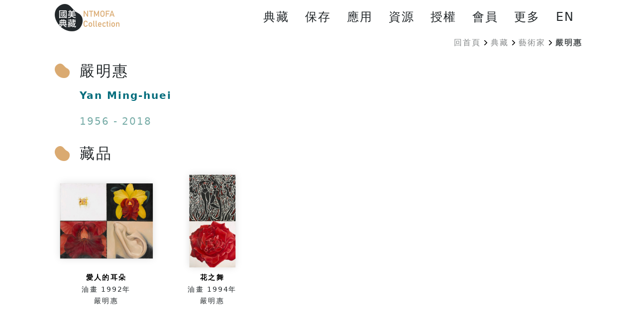

--- FILE ---
content_type: text/html; charset=utf-8
request_url: https://ntmofa-collections.ntmofa.gov.tw/AuthorData.aspx?AID=M4M1MKM2
body_size: 8933
content:




<!DOCTYPE html>

<html xmlns="http://www.w3.org/1999/xhtml" lang="zh-tw">
<head><meta http-equiv="Content-Type" content="text/html; charset=utf-8" /><meta http-equiv="X-UA-Compatible" content="IE=10" /><meta name="viewport" content="width=device-width, initial-scale=1" /><meta name="format-detection" content="telephone=no" /><title>
	國美典藏－嚴明惠(1956 - 2018)
</title><link type="text/css" href="./css/reset.css" rel="stylesheet" /><link type="text/css" href="./css/bootstrap.min.css" rel="stylesheet" /><link type="text/css" href="./css/style_ntmofa.css" rel="stylesheet" />
    <script src="./js/jquery.min.js"></script>
    <script src="./js/popper.js" type="text/javascript"></script>
    <script src="./js/bootstrap.js" type="text/javascript"></script>

    <style>
        body {
            background: unset !important;
        }

        .YearBox {
            color: #77ACA7;
            height: unset;
            padding: 0px;
        }

        .text-Green {
            color: #006c7c !important;
        }
    </style>
    <script type="text/javascript">

</script>

<script async src="https://www.googletagmanager.com/gtag/js?id=G-4TK7XK1J82"></script>
<script>window.dataLayer = window.dataLayer || []; function gtag(){dataLayer.push(arguments);} gtag('js', new Date());
 gtag('config', 'G-4TK7XK1J82');</script>
</head>
<body>
    <form name="form1" method="post" action="./AuthorData.aspx?AID=M4M1MKM2" id="form1">
<div>
<input type="hidden" name="__EVENTTARGET" id="__EVENTTARGET" value="" />
<input type="hidden" name="__EVENTARGUMENT" id="__EVENTARGUMENT" value="" />
<input type="hidden" name="__VIEWSTATE" id="__VIEWSTATE" value="+cu1q/2CFRzeZ8y0xONR/YH5T1rZXGgX9UTCcGVxMpBLao1+2o5AfnkqgLuQka/b5PqfJhhb+rgdYFvR6h1FQ0W8h+LbctDfW9HzS+AIniBZbhObg543fWK4LBhKHGlL4bLZLCkjO/vlxeIqjNSWXC0OYwU72b4iYTBW+YX8sfYbXdjlnDl+lUnP0aEdqU9wl10VCDgqw++mtMmZ95Ye3fWwPTKFTLUNx4+Hjm5BapUt+ZuIPIIZlstU6//x0/gADKGP9MQKljce9QXWD60N1sNWNU+Wpu3223eyF568HORBiRzfPWoFTxyXjADXGT0aLty7EqmRSLcgFWbu3vzgABpFLui0chteVrWUnNKsu7Wa4DW0wYk6+sz9t3CrWPpA9JG/GvGpHv3ScX3sQUKUJfaXqFWugPktpvk+IOl+/OYS9Ds9JA0YrWnjf+7kB6D9w6FG/DJgtqrwqAzk7TrMvPswVrkubPewaIeVmqGJe1RcAhMhxoitKazQaE0SlE+A+DAvATxOTaMHdQ/PA1us6PZtbd16Uiuc6YVe87QFyWMka+Dazv0kahEB9QTbbVeLLkBsoAUvrJIJ5jz04z2+wZc7JbbBCHg7/K6ZNeV75uoFdYJYXA5fCRISifxrU6l7cbNFdAFbCBWFEAHiwMwb37IT7e1sgoeIwVJPPEqXzpNKmBz0k+olH1mAu9U1zA7t9m6teFRUF948a5QpMl+1HYVOh/Pltx/Sbi13gUbPMipIy5VILJ21w0zKHZjQFs1H0QgE+wD/slU1onU9jH0MX50Fghxn/RlXcMU4BplUVWYLgpB15IkcYsV4ssX24fKd8i2aWxnrIiEy/zY4x8Bwgvuxo1ETHeZz2+q+y36rk3o3ocBz7AGsVGCyjEhDjmomZMLpPY+TwNh3cXfkL+XA9KlPNIJXqnfrVbUC0pLx1VNE9YNIdjnh71sYE/QxPs5fHpMWe/3TGyQ9lL0ohz/a59wU1rpjCdg7PIeTDvLMg81aBHQt+5iJtiYi1ETVZjwNQ9GcRvpQWO4DGt6jBfno1Tj6b7IB3hANaUM7ddatfV+dI2plwURKE98zqibruUo4N+BiQMkqLetiGk4viR5b/BCTDnEcl9Sw/xB5BYXvgKvdKMW8d0kcdLAmxnW5gRCLzy0sHEsEQytmZPG/K8VWpHCJbtiUirbfWhXRG3/O1Mv+WqM0vyLz9WoG+5l18bsKviRBtytL/GDUPNWbVlxwoLDxLBM1W+tenwRn8mwEy1ilbMj9D3yPO4sP9hVnZhovdCGOgDfsNjCsJ3KOC6ddC/O2N8NHmBtFcF1aRkR590UPM/Ma+ZC+FvOBfLIyqUbRNsOXk5Dv1VlavwPErcT45M7AJFrGYNV2QlXKS8+SZlu/CjXoCW+JQOKKlD+Ji5XMux2XazjzKzdRtU4feCpoBxOKW2M71AfHyiqvGqKJUu234y8DQy8M9YP2ilAXbhMpZJUKL5ezIqDH9iGKm/0tjaPehZ6uOt4j2gb9Kf7iXXN/m5sokgU9G3xJhzPV1j0h1atSFF2PGKyjUoiuXyq8W/CbFipvB1Ge/JC78gd3Xj0HsWhSwOF7hdvHXfprqWvTiRvXJjMRiHFMRnkBeT4u5Mr7oNeuIjidoBmhoouh38cg6RSrOEwaDiCPk1KYSXY/aW7SJqZJ3R79CY/hfGpI3cWXVZhthiHLN4DmcZjpZN7wwonB1CE4lOCT9NtwWk0Vq83oX+wvko1b7DNI4QQfL8nW7zqKGJVPejKDFXnOaCoxDSnynPG6qOR2JgnIXhXHOt6efI2x8nKXcSXkFQ3lMc90jzzxdLqM/MwNDEMR8HuwKChrv7eD39VfE4zDssNFP9Ys6dm7yYgxnyeWbVymN76QBuFEGw/yBThBMG5FXSNm3Rzs4klyFnnM/WKdxfcgnrkmlTcPguTSIwCFhVI6jBDPZbLJDq+9tGjyvKHBmFJe0EKOU7KB5xTLqnjhE//9BtSdp7Npd1ZPSZp8l4+4CZtsRLUoETaTrv5JUnb8YUd+C83tSDiQ2i33+uR3tDomDPd2MOPhCahy3iI0K7j5iMjek1sktzJ/zItq0eUzn1pS018KprS85Dm5LMa9/9NvEcYuMa1azB3JNXneoAUlqJ6FgFSKUEC3eBlB+9bBR8C0Fwl+pe7yK6bhzpF1G27qp3DdJYKKgrYDnM+PsH9kjNPdZoopujJeXRM6oS2MWu4m0vO2" />
</div>

<script type="text/javascript">
//<![CDATA[
var theForm = document.forms['form1'];
if (!theForm) {
    theForm = document.form1;
}
function __doPostBack(eventTarget, eventArgument) {
    if (!theForm.onsubmit || (theForm.onsubmit() != false)) {
        theForm.__EVENTTARGET.value = eventTarget;
        theForm.__EVENTARGUMENT.value = eventArgument;
        theForm.submit();
    }
}
//]]>
</script>


<div>

	<input type="hidden" name="__VIEWSTATEGENERATOR" id="__VIEWSTATEGENERATOR" value="0B60E027" />
	<input type="hidden" name="__EVENTVALIDATION" id="__EVENTVALIDATION" value="FziEotRmDglyIru/qEtcoNi52Fg5XYSHQ4+PHQo4JQ+yJfmXE7tqze0pygofOr608BAKWM5Sp7tjd0z19k48hdNDi8fJfkAh+EAWiTL0O+Mp9ORl8wH3rxP/UD4ofYoZyPqA5JnxqhOGHTMrEgIlrELeaNA=" />
</div>
        
<noscript>
  <div style="float: left; color: #f00;">您的瀏覽器不支援JavaScript功能，若網頁功能無法正常使用時，請開啟瀏覽器JavaScript狀態。</div>
</noscript>
<link rel="stylesheet" href="https://fonts.googleapis.com/icon?family=Material+Icons" />
<script type="text/javascript">
  function OpenMenu() {
    var navbars01 = document.getElementById('navbars01');
    var lnkOpenMenu = document.getElementById('lnkOpenMenu');
    if (navbars01 != null && lnkOpenMenu != null) {
      var State = navbars01.classList;
      if (State == "navbar-collapse collapse") {
        navbars01.classList = "navbar-collapse collapse show";
        lnkOpenMenu.classList = "navbar-toggler";
      } else {
        navbars01.classList = "navbar-collapse collapse";
        lnkOpenMenu.classList = "navbar-toggler collapsed";
      }
    }
  }
  function OpenMenuBox(index) {
    for (var i = 1; i < 8; i++) {
      var lnkItemDef = document.getElementById("lnkItem" + i);
      var divMenuBoxDef = document.getElementById("divMenuBox" + i);
      var liItemDef = document.getElementById("liItem" + i);
      if (lnkItemDef != null && divMenuBoxDef != null && liItemDef != null) {
        liItemDef.classList = "d-none d-md-block p-1 p-lg-3 position-relative";
        divMenuBoxDef.classList = "MenuBox";
        lnkItemDef.classList = "nav-nlink";
        lnkItemDef.setAttribute('href', 'javascript:OpenMenuBox(' + i + ')');
        $("#divMenuOpen").removeClass("OpenMenuR");
        if (index == i) {
          divMenuBoxDef.classList = "MenuBox show";
          lnkItemDef.classList = "nav-nlink navActive";
          lnkItemDef.setAttribute('href', 'javascript:ColseMenuBox();');
          liItemDef.classList = "d-none d-md-block p-1 p-lg-3 position-relative bg-Active";
        }
        $("#divMenuOpen").toggleClass("OpenMenuR");
      }
    }

  }
  function ColseMenuBox() {
    for (var i = 1; i < 8; i++) {
      var lnkItemDef = document.getElementById("lnkItem" + i);
      var divMenuBoxDef = document.getElementById("divMenuBox" + i);
      var liItemDef = document.getElementById("liItem" + i);
      if (lnkItemDef != null && divMenuBoxDef != null && liItemDef != null) {
        liItemDef.classList = "d-none d-md-block p-1 p-lg-3 position-relative";
        divMenuBoxDef.classList = "MenuBox";
        lnkItemDef.classList = "nav-nlink";
        lnkItemDef.setAttribute('href', 'javascript:OpenMenuBox(' + i + ')');
      }
    }
    $("#divMenuOpen").removeClass("OpenMenuR");
  }

</script>
<script type="text/javascript">
<!--
  var message = "版權所有●請勿任意轉載使用!";
  function click(evt) {
    // rationalise event syntax 
    var e = (evt) ? evt : window.event;
    //  test for IE         
    if (typeof e.which == "undefined") {
      // right click event
      if (e.button == 2) {
        alert(message); //+" IE= "+e.button   
        return false;
        // ---------                
      } else {
        // other types of events  
        // alert("IE= "+e.button);
      }
    } else {
      // for other browsers
      if (e.which == 3) {
        alert(message); //+" not IE= "+e.which 
        e.preventDefault();
        e.stopPropagation();
        return false;
        // ----------- 
      } else {
        // other types of events  
        // alert("not IE= "+e.which);
      }
    }
  }
  // ----------
  function init() {
    document.onmousedown = click;
    document.oncontextmenu = new Function("return false");
  }
  // -----------
  window.onload = function () {
        
      document.onmousedown = click; document.oncontextmenu = new Function("return false");
    }
    init();
    //-->
</script>
<style>
  #divMenuOpen {
    display: none;
  }

  .OpenMenuR {
    position: fixed;
    z-index: 15;
    background-color: transparent;
    top: 0;
    left: 0;
    bottom: 0;
    right: 0;
    overflow: auto;
    display: unset !important;
  }
</style>
<a href="#C" id="gotocenter" title="跳到主要內容" tabindex="1" class="visually-hidden visually-hidden-focusable goCenter">跳到主要內容</a>
<a class="visually-hidden-focusable" href="sitemap.aspx" title="網站導覽">網站導覽</a>
<a onclick="return false;" id="wucTop1_AU" accesskey="U" title="上方內容區" class="visually-hidden-focusable" onkeypress="return false;" href="javascript:__doPostBack(&#39;wucTop1$AU&#39;,&#39;&#39;)">:::</a>
<nav id="TopNav" class="navbar nav-Top BodyBox pb-0 border-0">
  <div class="container-fluid ps-0 pe-0">
    <div class="TopMenuBox">
      <ul class="nav d-flex justify-content-between align-self-stretch">
        <li class="nav">
          <a href="Default.aspx">
            
            <h1 class="mb-0">
              <img src="./images/logo_130.png" class="d-block img-fluid" alt="國美典藏LOGO" /></h1>
            

          </a>
        </li>
        <li class="align-self-center">
          <ul class="nav d-flex justify-content-between align-items-center">
            <li id="liItem1" class="d-none d-md-block p-1 p-lg-3 position-relative">
              <a id="lnkItem1" class="nav-nlink" href="javascript:OpenMenuBox(1);">典藏</a>
              <div id="divMenuBox1" class="MenuBox">
                <ul class="navbar-nav p-1 p-lg-3">
                  <li class="nav-item NavbarboxItemList">
                    <a href="AboutCollection.aspx" title="典藏介紹">典藏介紹</a>
                  </li>
                  <li class="nav-item NavbarboxItemList">
                    <a href="Document.aspx">主題文章</a>
                  </li>
                  <li class="nav-item NavbarboxItemList">
                    <a href="Author.aspx">藝術家</a>
                  </li>
                  <li class="nav-item NavbarboxItemList">
                    <a href="Year.aspx">典藏目錄</a>
                  </li>
                  
                  <li class="nav-item NavbarboxItemList">
                    <a href="Exhibition.aspx">典藏策畫展</a>
                  </li>
                  <li class="nav-item NavbarboxItemList">
                    <a href="Search.aspx">典藏查詢</a>
                  </li>
                 
                </ul>
              </div>
            </li>
            <li id="liItem2" class="d-none d-md-block p-1 p-lg-3 position-relative">
              <a id="lnkItem2" class="nav-nlink" href="javascript:OpenMenuBox(2);">保存</a>
              <div id="divMenuBox2" class="MenuBox">
                <ul class="navbar-nav p-1 p-lg-3">
                  <li class="nav-item NavbarboxItemList">
                    <a href="AboutPreservation.aspx" title="保存維護">保存維護</a>
                  </li>
                  <li class="nav-item NavbarboxItemList">
                    <a href="Document.aspx?DOCKIND=MNM2">科學檢測</a>
                  </li>
                  <li class="nav-item NavbarboxItemList">
                    <a href="Document.aspx?DOCKIND=MLM2">修復案例</a>
                  </li>
                </ul>
              </div>
            </li>
            <li id="liItem3" class="d-none d-md-block p-1 p-lg-3 position-relative"><a id="lnkItem3" class="nav-nlink" href="javascript:OpenMenuBox(3);">應用</a>
              <div id="divMenuBox3" class="MenuBox">
                <ul class="navbar-nav p-1 p-lg-3">
                  <li class="nav-item NavbarboxItemList">
                    <a href="AboutDigitization.aspx" title="數位作業">數位作業</a>
                  </li>
                  <li class="nav-item NavbarboxItemList">
                    <a href="link3D.aspx" title="3D數位">3D數位</a>
                  </li>
                  <li class="nav-item NavbarboxItemList">
                    <a href="Document.aspx?DOCKIND=M6" title="創意應用">創意應用</a>
                  </li>
                  <li class="nav-item NavbarboxItemList">
                    <a href="Product.aspx" title="文創精品">文創精品</a>
                  </li>
                  <li class="nav-item NavbarboxItemList">
                    <a href="Games.aspx" title="趣味遊戲">趣味遊戲</a>
                  </li>
                </ul>
              </div>
            </li>
            <li id="liItem4" class="d-none d-md-block p-1 p-lg-3 position-relative"><a id="lnkItem4" class="nav-nlink" href="javascript:OpenMenuBox(4);">資源</a>
              <div id="divMenuBox4" class="MenuBox">
                <ul class="navbar-nav p-1 p-lg-3">
                  <li class="nav-item NavbarboxItemList">
                    <a href="Download.aspx" title="文件下載">文件下載</a>
                  </li>
                  <li class="nav-item NavbarboxItemList">
                    <a href="PublicGood.aspx" title="公共財下載">公共財下載</a>
                  </li>
                  <li class="nav-item NavbarboxItemList">
                    <a href="Media.aspx" title="線上影音">線上影音</a>
                  </li>
                  <li class="nav-item NavbarboxItemList">
                    <a href="Link.aspx" title="相關連結">相關連結</a>
                  </li>
                </ul>
              </div>
            </li>
            <li id="liItem5" class="d-none d-md-block p-1 p-lg-3 position-relative"><a id="lnkItem5" class="nav-nlink" href="javascript:OpenMenuBox(5);">授權</a>
              <div id="divMenuBox5" class="MenuBox">
                <ul class="navbar-nav p-1 p-lg-3">
                  <li class="nav-item NavbarboxItemList">
                    <a href="AboutAuthorization.aspx" title="申請流程">申請流程</a>
                  </li>
                  <li class="nav-item NavbarboxItemList">
                    <a href="AboutAuthorizationDesc.aspx" title="作業要點">作業要點</a>
                  </li>
                  <li class="nav-item NavbarboxItemList">
                    <a href="Apply.aspx" title="線上申請">線上申請</a>
                  </li>
                </ul>
              </div>
            </li>
            <li id="liItem6" class="d-none d-md-block p-1 p-lg-3 position-relative"><a id="lnkItem6" class="nav-nlink" href="javascript:OpenMenuBox(6);">會員</a>
              <div id="divMenuBox6" class="MenuBox">
                <ul class="navbar-nav p-1 p-lg-3">
                  <li class="nav-item NavbarboxItemList">
                    <a href="Member.aspx" title="會員專區">會員專區</a>
                  </li>
                  <li class="nav-item NavbarboxItemList">
                    <a href="Member.aspx?MODE=53K2KPKGK85R53KDKK5T" title="我的收藏集">我的收藏集</a>
                  </li>
                </ul>
              </div>
            </li>
            <li id="liItem7" class="d-none d-md-block p-1 p-lg-3 position-relative">
              <a id="lnkItem7" class="nav-nlink" href="javascript:OpenMenuBox(7);">更多</a>
              <div id="divMenuBox7" class="MenuBox">
                <ul class="navbar-nav p-1 p-lg-3">
                  <li class="nav-item NavbarboxItemList">
                    <a href="AboutUs.aspx" title="關於我們">關於我們</a>
                  </li>
                  <li class="nav-item NavbarboxItemList">
                    <a href="https://ntmofa-sunten.ntmofa.gov.tw/home/zh-tw" title="順天收藏(另開新視窗)" target="_blank">順天收藏</a>
                  </li>
                  <li class="nav-item NavbarboxItemList">
                    <a href="Contact.aspx" title="聯絡國美典藏">聯絡國美典藏</a>
                  </li>
                  <li class="nav-item NavbarboxItemList">
                    <a href="https://www.ntmofa.gov.tw/" title="國立臺灣美術館(另開新視窗)" target="_blank">國立臺灣美術館</a>
                  </li>
                  
                </ul>
              </div>
            </li>
            <li class="d-block ps-2 pe-2 pt-2 pb-1 p-lg-3"><a class="nav-nlink" href="en/default.aspx">EN</a></li>
            <li class="d-block d-md-none p-1 p-lg-3 litoggler">
              <a id="lnkOpenMenu" class="navbar-toggler collapsed" href="javascript:OpenMenu();" title="更多選單">
                <span class="navbar-toggler-icon2">更多選單</span>
              </a>
            </li>

          </ul>

        </li>
      </ul>
    </div>
    <div class="navbar-collapse collapse" id="navbars01">
      <div class="form-inline Navbarbox pt-3">
        <div class="NavbarboxItem d-block">
          <ul class="navbar-nav me-auto mb-2">
            <li class="nav-item NavbarboxItemTitle">
              <span>典藏</span>
            </li>
            <li class="nav-item NavbarboxItemList">
              <a href="AboutCollection.aspx" title="典藏介紹">典藏介紹</a>
            </li>
            <li class="nav-item NavbarboxItemList">
              <a href="Document.aspx">主題文章</a>
            </li>
            <li class="nav-item NavbarboxItemList">
              <a href="Author.aspx">藝術家</a>
            </li>
            <li class="nav-item NavbarboxItemList">
              <a href="Year.aspx">典藏目錄</a>
            </li>
            <!--
                        <li class="nav-item NavbarboxItemList">
                            <a href="TaiwanImage.aspx">臺灣意象</a>
                        </li>-->
            <li class="nav-item NavbarboxItemList">
              <a href="Exhibition.aspx">典藏策畫展</a>
            </li>
            <li class="nav-item NavbarboxItemList">
              <a href="Search.aspx">典藏查詢</a>
            </li>
             
          </ul>

        </div>
        <div class="NavbarboxItem d-block h-100">
          <ul class="navbar-nav me-auto mb-2">
            <li class="nav-item NavbarboxItemTitle">
              <span>保存</span>
            </li>

            <li class="nav-item NavbarboxItemList">
              <a href="AboutPreservation.aspx" title="保存維護">保存維護</a>
            </li>
            <li class="nav-item NavbarboxItemList">
              <a href="Document.aspx?DOCKIND=MNM2">科學檢測</a>
            </li>
            <li class="nav-item NavbarboxItemList">
              <a href="Document.aspx?DOCKIND=MLM2">修復案例</a>
            </li>
          </ul>
        </div>
        <div class="NavbarboxItem">
          <ul class="navbar-nav me-auto mb-2">
            <li class="nav-item NavbarboxItemTitle">
              <span>應用</span>
            </li>
            <li class="nav-item NavbarboxItemList">
              <a href="AboutDigitization.aspx" title="數位作業">數位作業</a>
            </li>
            <li class="nav-item NavbarboxItemList">
              <a href="link3D.aspx" title="3D數位">3D數位</a>
            </li>
            <li class="nav-item NavbarboxItemList">
              <a href="Document.aspx?DOCKIND=M6" title="創意應用">創意應用</a>
            </li>
            <li class="nav-item NavbarboxItemList">
              <a href="Product.aspx" title="文創精品">文創精品</a>
            </li>
            <li class="nav-item NavbarboxItemList">
              <a href="Games.aspx" title="趣味遊戲">趣味遊戲</a>
            </li>
          </ul>
        </div>
        <div class="NavbarboxItem">
          <ul class="navbar-nav me-auto mb-2">
            <li class="nav-item NavbarboxItemTitle">
              <span>資源</span>
            </li>
            <li class="nav-item NavbarboxItemList">
              <a href="Download.aspx" title="文件下載">文件下載</a>
            </li>
            <li class="nav-item NavbarboxItemList">
              <a href="PublicGood.aspx" title="公共財下載">公共財下載</a>
            </li>
            <li class="nav-item NavbarboxItemList">
              <a href="Media.aspx" title="線上影音">線上影音</a>
            </li>
            <li class="nav-item NavbarboxItemList">
              <a href="Link.aspx" title="相關連結">相關連結</a>
            </li>
          </ul>
        </div>
        <div class="NavbarboxItem">
          <ul class="navbar-nav me-auto mb-2">
            <li class="nav-item NavbarboxItemTitle">
              <span>授權</span>
            </li>
            <li class="nav-item NavbarboxItemList">
              <a href="AboutAuthorization.aspx" title="申請流程">申請流程</a>
            </li>
            <li class="nav-item NavbarboxItemList">
              <a href="AboutAuthorizationDesc.aspx" title="作業要點">作業要點</a>
            </li>
            <li class="nav-item NavbarboxItemList">
              <a href="Apply.aspx" title="線上申請">線上申請</a>
            </li>
          </ul>

        </div>
        <div class="NavbarboxItem">
          <ul class="navbar-nav me-auto mb-2">
            <li class="nav-item NavbarboxItemTitle">
              <span>會員</span>
            </li>
            <li class="nav-item NavbarboxItemList">
              <a href="Member.aspx" title="會員專區">會員專區</a>
            </li>
            <li class="nav-item NavbarboxItemList">
              <a href="Member.aspx?MODE=53K2KPKGK85R53KDKK5T" title="我的收藏集">我的收藏集</a>
            </li>
          </ul>
        </div>
        <div class="NavbarboxItem">
          <ul class="navbar-nav me-auto mb-2">
            <li class="nav-item NavbarboxItemTitle">
              <span>更多</span>
            </li>
            <li class="nav-item NavbarboxItemList">
              <a href="AboutUs.aspx" title="關於我們">關於我們</a>
            </li>
            <li class="nav-item NavbarboxItemList">
              <a href="https://ntmofa-sunten.ntmofa.gov.tw/home/zh-tw" title="順天收藏(另開新視窗)" target="_blank">順天收藏</a>
            </li>
            <li class="nav-item NavbarboxItemList">
              <a href="Contact.aspx" title="聯絡國美典藏" target="_blank">聯絡國美典藏</a>
            </li>
            <li class="nav-item NavbarboxItemList">
              <a href="https://www.ntmofa.gov.tw/" title="國立臺灣美術館(另開新視窗)" target="_blank">國立臺灣美術館</a>
            </li>
            
          </ul>

        </div>
      </div>

    </div>
  </div>
</nav>
<div id="divMenuOpen" class="" onclick="javascript:ColseMenuBox();">
  &nbsp;
</div>
<a name="C" title="主要內容區" id="AC" accesskey="C" href="#C" class="visually-hidden visually-hidden-focusable">:::</a>
        <!--body-->
        <div class="container-fluid h-50vh ps-0 pe-0">
            <div class="w-100 mt-3 BodyBox">
                <div class="text-end">
                    <nav aria-label="breadcrumb">
                        <ol class="breadcrumb justify-content-start justify-content-md-end">
                            <li class="breadcrumb-item"><a href="Default.aspx" title="回首頁">回首頁</a></li>
                            <li class="breadcrumb-item"><a href="AboutCollection.aspx" title="典藏">典藏</a></li>
                            <li class="breadcrumb-item"><a href="Author.aspx" title="藝術家">藝術家</a></li>
                            <li class="breadcrumb-item active">嚴明惠</li>
                        </ol>
                    </nav>
                </div>
                <div class="text-start pt-3 mt-3">
                    <div>
                        <span class="nPageTitle-h1 nPageTitleYellow nPageTitleBg-h1">
                            嚴明惠
                        </span>
                    </div>
                </div>
                <div class="w-100 mt-3 pls-auto DocDataBox">
                    <div class="PageTitle-h3 text-Green">
                        Yan Ming-huei
                    </div>
                    <div class="w-100 YearBox">
                        1956 - 2018
                    </div>
                    <div class="w-100 DescBox mt-3">
                        
                    </div>
                    <div class="w-100 mt-3">
                        
                    </div>
                </div>
                
                    <div class="w-100 mt-3 pt-3">
                        <div class="PageTitle-h1">
                            <span>藏品</span>
                        </div>
                        <div class="ArtWorkList form-inline align-items-stretch">
                            
                                    <div class="ArtWorkListItem">
                                        <div class="ArtWorkImg">
                                            <div class="disp">
                                                <div class="imageWrapper">
                                                    <a id="Repeater2_ctl00_lnkGal" title="愛人的耳朵" class="text-decoration-none" href="GalData.aspx?RNO=MHMRMZMLMAMBMKMY&amp;FROM=5UK55R51KY5R"> <img src="https://collections.culture.tw/files/12/JPG640/087002870000.JPG" alt="愛人的耳朵的焦點圖" class="img-fluid align-self-cente" /></a>
                                                </div>
                                            </div>
                                        </div>
                                        <div class="ArtWorkFaBtn">
                                            <a id="Repeater2_ctl00_lnkAddFa" href="javascript:popModal(&#39;./PopInfo.aspx?MODE=MOMUK5M9MU&amp;RNO=MHMRMZMLMAMBMKMY&#39;,&#39;加入收藏&#39;,&#39;100%&#39;,&#39;350px&#39;);">加入收藏</a>
                                        </div>
                                        <div class="ArtWorkInfo w-100">
                                            <div class="name text-center">
                                                愛人的耳朵
                                            </div>
                                            <div class="meta text-center">
                                                <span class="type">
                                                    油畫</span>
                                                <span class="year">
                                                    1992年</span>
                                            </div>
                                            <div class="creator text-center">
                                                嚴明惠
                                            </div>
                                        </div>


                                    </div>

                                
                                    <div class="ArtWorkListItem">
                                        <div class="ArtWorkImg">
                                            <div class="disp">
                                                <div class="imageWrapper">
                                                    <a id="Repeater2_ctl01_lnkGal" title="花之舞" class="text-decoration-none" href="GalData.aspx?RNO=MKMRMZMLMAMBMKMY&amp;FROM=5UK55R51KY5R"> <img src="https://collections.culture.tw/files/12/JPG640/087002880000.JPG" alt="花之舞的焦點圖" class="img-fluid align-self-cente" /></a>
                                                </div>
                                            </div>
                                        </div>
                                        <div class="ArtWorkFaBtn">
                                            <a id="Repeater2_ctl01_lnkAddFa" href="javascript:popModal(&#39;./PopInfo.aspx?MODE=MOMUK5M9MU&amp;RNO=MKMRMZMLMAMBMKMY&#39;,&#39;加入收藏&#39;,&#39;100%&#39;,&#39;350px&#39;);">加入收藏</a>
                                        </div>
                                        <div class="ArtWorkInfo w-100">
                                            <div class="name text-center">
                                                花之舞
                                            </div>
                                            <div class="meta text-center">
                                                <span class="type">
                                                    油畫</span>
                                                <span class="year">
                                                    1994年</span>
                                            </div>
                                            <div class="creator text-center">
                                                嚴明惠
                                            </div>
                                        </div>


                                    </div>

                                
                        </div>
                    </div>
                    <!--分頁-->
                    <div id="pnlPager" class="Pager mt-4 text-center">
	
                        <div>
		<table class="Grid" cellspacing="0" align="Center" summary="條列顯示查詢內容" border="0" id="GridView1" style="width:100%;border-collapse:collapse;">
			<tr>
				<th scope="col">&nbsp;</th>
			</tr><tr>
				<td>
                                        <span id="GridView1_ctl02_lblSYSUID"></span>
                                    </td>
			</tr><tr>
				<td>
                                        <span id="GridView1_ctl03_lblSYSUID"></span>
                                    </td>
			</tr>
		</table>
	</div>
                    
</div>
            </div>
        </div>
        
<script type="text/javascript">
    window.onscroll = function handleScroll() {
        let scroll = this.scrollY;
        var lnkScrollTop = document.getElementById("lnkScrollTop");
        if (scroll > 500) {
            lnkScrollTop.classList = "scrollTop scrollbarActive";
        } else {
            lnkScrollTop.classList = "scrollTop";
        }
        var TopNav = document.getElementById("TopNav");
        if (scroll > 50) {
            TopNav.classList = "navbar nav-Top BodyBox pb-0";
        } else {
            TopNav.classList = "navbar nav-Top BodyBox pb-0 border-0";
        }
    };
    function scrollToTop() {
        window.scrollTo({
            top: 0,
            behavior: 'smooth'
        });
    }
    window.ready = function () {
        var ApplyCount = 0;
        //alert(ApplyCount);
    }
    function SetApplyListText(count) {
        var lblListNum = document.getElementById('wucFoot1_lblApplyListNum');
        var lnkApply = document.getElementById('wucFoot1_lnkApply');
        if (lblListNum != null && lnkApply != null) {
            if (count > 0) {
                lnkApply.classList = "ApplyIcon ApplyIconActive";
                lblListNum.innerHTML = count;
            } else {
                lnkApply.classList = "ApplyIcon";
                lblListNum.innerHTML = "";
            }
        }
    }
</script>
<style>
    .divFooter .DescBox {
        text-indent: 0em;
    }

    .scrollTop {
        position: fixed;
        z-index: 10000;
        width: 48px;
        height: 48px;
        right: 16px;
        bottom: -64px;
        font-size: 2rem;
        line-height: 48px;
        text-align: center;
        color: #ffffff;
        background: #23282B;
        border-radius: 100%;
        cursor: pointer;
        -webkit-box-shadow: 0 0 16px rgb(255 255 255 / 15%);
        box-shadow: 0 0 16px rgb(255 255 255 / 15%);
        -webkit-transition: all .25s ease-in-out;
        transition: all .25s ease-in-out;
    }

        .scrollTop i {
            color: #FFFFFF !important
        }

    .scrollbarActive {
        bottom: 16px;
    }

    .ApplyIcon {
        position: fixed;
        z-index: 10000;
        width: 48px;
        height: 48px;
        right: 16px;
        bottom: -64px;
        color: #ffffff;
        background: #23282B;
        border-radius: 100%;
        cursor: pointer;
        -webkit-box-shadow: 0 0 16px rgb(255 255 255 / 15%);
        box-shadow: 0 0 16px rgb(255 255 255 / 15%);
        -webkit-transition: all .25s ease-in-out;
        transition: all .25s ease-in-out;
    }

    .ApplyIconActive {
        bottom: 75px;
    }

    .ApplyIcon img {
        position: relative;
        top: 50%;
        transform: translateY(-50%);
    }

    .ApplyIcon span {
        position: absolute;
        top: -5px;
        right: -0px;
        font-size: 0.7rem;
        padding: .35em .40em;
    }
</style>
<div class="divFooter">
    <div class="BodyBox">
        <div class="w-100">
            <a name="B" title="下方功能區塊" id="AB" accesskey="B" href="#B" class="visually-hidden visually-hidden-focusable">:::</a>
        </div>
        <div class="w-100 text-start">
            <a href="Default.aspx" title="國美典藏">
                <img src="./images/ntmofa-logo.png" class="img-fluid m-0" alt="國美典藏" />
            </a>
        </div>
        <div class="w-100 mt-3">
            <div class="DescBox">
                <span class="d-block d-md-inline">403 臺中市西區五權西路一段 2 號</span>
                <span class="ps-2 pe-2 d-none d-md-inline">|</span>
                <span class="d-block d-md-inline">04-23723552</span>
            </div>
        </div>
        <div class="w-100 mt-3">
            <div class="d-flex justify-content-start flex-wrap">
                <a href="https://www.ntmofa.gov.tw/" target="_blank" title="國立臺灣美術館[開新分頁]">國立臺灣美術館</a>
                <span class="ps-2 pe-2">|</span>
                <a href="Contact.aspx" target="_blank" title="聯絡我們[開新分頁]">聯絡我們</a>
                <span class="ps-2 pe-2">|</span>
                <a href="AboutCollection.aspx" title="關於我們">關於我們</a>
                <span class="ps-2 pe-2">|</span>
                <a href="AboutCopyRight.aspx" title="著作權及個資保護">著作權及個資保護</a>
                <span class="ps-2 pe-2">|</span>
                <a href="AboutSecurity.aspx" title="資訊安全宣告">資訊安全宣告</a>
                <span class="ps-2 pe-2">|</span>
                <a href="AboutOpenData.aspx" title="網站資料開放宣告">網站資料開放宣告</a>
                <span class="ps-2 pe-2">|</span>
                <a href="sitemap.aspx" title="網站導覽">網站導覽</a>
            </div>

        </div>
        <div class="w-100 mt-3">
            <div class="d-flex justify-content-between flex-wrap w-100">
                <div>
                    <span class="d-block">資料更新日期:2025年11月7日</span>
                    <span class="d-block mt-1">西元2021年 版權所有</span>
                </div>
                <div class="d-flex flex-nowrap">
                    <a href="https://www.youtube.com/user/ntmofanews/videos" class="text-decoration-none" target="_blank" title="國美館[YT]開新分頁">
                        <img src="images/iconYt.svg" width="60" alt="YT" />
                    </a>
                    <a href="https://www.facebook.com/ntmofa" class="text-decoration-none" target="_blank" title="國美館[FB]開新分頁">
                        <img src="images/iconFb.svg" width="60" alt="FB" />
                    </a>
                </div>
            </div>
        </div>
    </div>

</div>
<a id="wucFoot1_lnkApply" class="ApplyIcon" href="./Apply.aspx?From=5652KY5D">
    <img src="./images/folder.png" class="d-flex m-auto align-items-center" alt="授權清單" />
    <span id="wucFoot1_lblApplyListNum" class="badge bg-danger text-white"></span></a>
<a id="lnkScrollTop" href="javascript:scrollToTop();" class="scrollTop">
    <i class="icon">vertical_align_top</i>
</a>

<script type="text/javascript">
    var myModal;
    function popModal(url1, title1, width, height) {
        popModal(url1, title1, width, height, false);
    }
    function popModal(url1, title1, width, height, OpenXL) {
        if (OpenXL) {
            $("#pnlModal").attr('class', 'modal-dialog modal-lg modal-dialog-scrollable');
            $("#btnClose").attr('class', 'btn-close');
        } else {
            $("#pnlModal").attr('class', 'modal-dialog modal-dialog-centered modal-dialog-scrollable');
            $("#btnClose").attr('class', 'btn-close d-none');
        }
        myModal = new bootstrap.Modal(document.getElementById('ModalBox'), {
            keyboard: false
        });
        document.getElementById('ModalBoxTitle').innerText = title1;
        $("#ModalBox iframe").attr({
            'src': url1,
            'allowfullscreen': '',
            'style': 'width:' + width + ';height:' + height
        });

        myModal.show();
    }
    function closepopModal() {
        myModal.hide();
    }
</script>
<style>
    .modal-title {
        font-size: 1.25rem;
    }
</style>
<div class="modal fade" id="ModalBox" data-bs-backdrop="static" data-bs-keyboard="false" tabindex="-1" aria-labelledby="staticBackdropLabel">
    <div id="pnlModal" class="modal-dialog modal-dialog-centered modal-dialog-scrollable">
        <div class="modal-content">
            <div class="modal-header border-bottom-0">
                <span class="modal-title" id="ModalBoxTitle"></span>
                <button id="btnClose" type="button" class="btn-close" data-bs-dismiss="modal" aria-label="Close"></button>
            </div>
            <div class="modal-body pb-0">
                <iframe id="iframeBody" src="" width="99%" frameborder="0" align="center" title="彈出視窗" sandbox="allow-forms allow-scripts allow-same-origin allow-top-navigation allow-modals"></iframe>
            </div>

        </div>
    </div>

</div>



        
    </form>
</body>
</html>


--- FILE ---
content_type: text/css
request_url: https://ntmofa-collections.ntmofa.gov.tw/css/style_ntmofa.css
body_size: 9229
content:
html {
    font-family: 'Microsoft JhengHei';
    font-size: 100%;
}

body, input, select, textarea, a {
    line-height: 20px;
    color: #23282B !important;
    text-decoration: none;
    font-weight: 400;
    letter-spacing: 2px;
}

@media (max-width:719.9px) {
    body, input, select, textarea, a {
        font-size: 0.875rem;
    }
}

body {
    height: 100%;
    background: unset;
    background: unset;
}

.-mob {
    display: none;
}

.-pc {
    display: unset;
}

@media (max-width: 719.9px) {
    .-mob {
        display: unset;
    }

    .-pc {
        display: none;
    }
}

.font-30 {
    font-size: 1.875rem !important;
}

.font-24 {
    font-size: 1.5rem !important;
}

.font-20 {
    font-size: 1.25rem !important;
}

.font-16 {
    font-size: 1rem !important;
}

.font-12 {
    font-size: 0.75rem !important;
}
/*CKEDITOR*/
.text-tiny {
    font-size: 0.5rem !important;
}

.text-small {
    font-size: 0.75rem !important;
}

.text-big {
    font-size: 1.25rem !important;
}

.text-huge {
    font-size: 1.5rem !important;
}

.image-style-block-align-left {
}

.image-style-align-center {
    margin: 0 auto 1rem auto;
}

.image-style-block-align-right {
    margin: 0 0 1rem auto;
}
/*CKEDITOR*/

.pt-120 {
    padding-Top: 120px !important;
}

.pb-50 {
    padding-bottom: 50px !important;
}

.h-100vh {
    height: 100%;
    min-height: 100vh;
}

.h-50vh {
    height: 100%;
    min-height: calc(100vh - 80px);
    padding-top: 60px;
}


.h-70 {
    height: 64px;
}

.border-gary {
    border-color: rgba(0,0,0,0.15) !important;
}

.shadow {
    -webkit-box-shadow: 0 0 16px rgb(0 0 0 / 13%) !important;
    box-shadow: 0 0 16px rgb(0 0 0 / 13%) !important;
}

#nArticlePageContentBlock {
    background-color: #FFFFFF !important;
}

figure figcaption {
    text-align: center;
}

.form-inline {
    display: -webkit-box;
    display: -ms-flexbox;
    display: flex;
    -webkit-box-orient: horizontal;
    -webkit-box-direction: normal;
    -ms-flex-flow: row wrap;
    flex-flow: row wrap;
    -webkit-box-align: center;
    -ms-flex-align: center;
    align-items: center;
}

.btnNtmfoa {
    display: block;
    padding: 0 8px;
    height: 40px;
    font-size: 1rem;
    line-height: 40px;
    border-radius: 4px;
    color: #fff !important;
    background: #C7ACA1;
    cursor: pointer;
}

    .btnNtmfoa:hover {
        color: #FFF !important;
    }

.btnLarget {
    padding: 0 15px;
    height: 45px;
    font-size: 1.5rem;
    line-height: 45px;
}

.icon {
    display: inline-block;
    vertical-align: middle;
    font-size: inherit;
    line-height: inherit;
    font-family: "Material Icons" !important;
    -webkit-font-smoothing: antialiased;
    font-feature-settings: "liga" !important;
    -webkit-font-feature-settings: 'liga' !important;
}

.breadcrumb-item + .breadcrumb-item {
    padding-left: 20px;
    position: relative;
}

    .breadcrumb-item + .breadcrumb-item::before {
        color: #848788;
        content: '' !important;
        background-image: url('../images/right-arrow.svg');
        background-size: 11px;
        background-repeat: no-repeat;
        background-position: center;
        width: 10px;
        height: 10px;
        position: absolute;
        top: 5px;
        left: 5px;
    }


.breadcrumb-item {
    color: #848788 !important;
}

    .breadcrumb-item a {
        text-decoration: none;
        color: #848788 !important;
    }

.breadcrumb .active {
    font-weight: bold !important;
    color: #4F5355 !important;
}

.nPageTitleBrown {
    background-image: url('../images/PageTitleBrown.png');
    background-repeat: no-repeat;
    background-position: left center;
}

.nPageTitleWhite {
    background-image: url('../images/PageTitleWhite.png');
    background-repeat: no-repeat;
    background-position: left center;
}

.nPageTitleBlack {
    background-image: url('../images/PageTitleBlack.png');
    background-repeat: no-repeat;
    background-position: left center;
}

.nPageTitleYellow {
    background-image: url('../images/PageTitleYellow.png');
    background-repeat: no-repeat;
    background-position: left center;
}


.nPageTitle-h1 {
    font-size: 1.875rem !important;
    line-height: 30px;
    letter-spacing: 3px;
}

.nPageTitleBg-h1 {
    background-size: 30px;
    padding-left: 50px;
}

.nPageTitle-h2 {
    font-size: 1.5rem !important;
    line-height: 24px;
    letter-spacing: 3px;
}

.nPageTitleBg-h2 {
    background-size: 24px;
    padding-left: 30px;
}

.nav-Top {
    position: fixed;
    z-index: 1000;
    left: 0;
    top: 0;
    right: 0;
    box-shadow: unset !important;
    background-color: #FFFFFF !important;
    border-bottom: 1px solid #F2F2F2;
    padding-bottom: 15px !important;
}
/*Top*/
.collapse:not(.show) {
    display: unset;
    opacity: 0;
    height: 0;
    transition: opacity .9s,height 1.1s;
    padding-bottom: 0px;
}

.collapse {
    height: 700px;
    opacity: 1;
    transition: opacity .8s,height 1.1s;
    padding-bottom: 40px;
}

#navbars01::-webkit-scrollbar {
    display: none;
}

#navbars01 {
    max-height: 500px !important;
    overflow-y: scroll !important;
    -ms-overflow-style: none; /* IE and Edge */
    scrollbar-width: none; /* Firefox */
}

.TopMenuBox {
    position: relative;
    width: 100%;
}

/*   .TopMenuBox .nav img {
        width: 130px !important;
        height: auto;
    }*/

.navbar .collapsed .navbar-toggler-icon2 {
    display: inline-block;
    width: 1.5em;
    height: 1.5em;
    vertical-align: middle;
    background-position: center center;
    background-repeat: no-repeat;
    background-image: url(../images/burger.svg);
    cursor: pointer;
    -webkit-transition: all 0.5s cubic-bezier(0.165, 0.84, 0.44, 1);
    transition: all 0.5s cubic-bezier(0.165, 0.84, 0.44, 1);
    color: transparent;
}

.navbar .navbar-toggler-icon2 {
    display: inline-block;
    width: 1.5em;
    height: 1.5em;
    vertical-align: middle;
    background-position: center center;
    background-repeat: no-repeat;
    background-image: url(../images/arrow-up.svg);
    cursor: pointer;
    -webkit-transition: all 0.5s cubic-bezier(0.165, 0.84, 0.44, 1);
    transition: all 0.5s cubic-bezier(0.165, 0.84, 0.44, 1);
    color: transparent;
}

.Navbarbox {
    align-items: start !important;
}

.NavbarboxItem {
    padding: 3px;
    width: 50%;
    -webkit-transition: all 0.5s cubic-bezier(0.165, 0.84, 0.44, 1) 0.75s;
    transition: all 0.5s cubic-bezier(0.165, 0.84, 0.44, 1) 0.75s;
}

.NavbarboxItemTitle {
    position: relative;
    font-size: 1.25rem !important;
    line-height: 24px;
    font-weight: bold;
    margin-bottom: 8px;
}

.NavbarboxItem .navbar-nav .NavbarboxItemTitle::before {
    content: '';
    display: block;
    position: absolute;
    width: 22px;
    height: 2px;
    left: 0;
    top: 100%;
    background: #DAAA71 !important;
}

.NavbarboxItemList {
    padding: 8px 0;
}

    .NavbarboxItemList a {
        font-size: 0.9375rem;
        line-height: 20px;
        color: #000;
        text-decoration: none;
    }

@media (max-width: 719.9px) {
    .Navbarbox {
        margin-top: 30px;
        margin-left: 2px;
        margin-right: 2px;
        width: 100%;
    }

    .NavbarboxItem {
        padding-left: 40px;
    }

        .NavbarboxItem .navbar-nav .NavbarboxItemTitle::before {
            content: '';
            overflow: hidden;
            position: absolute;
            left: -40px;
            top: 11px;
            height: 2px;
            width: 32px;
            background: #008296;
        }

    .NavbarboxItemList a {
        font-size: 1rem;
        line-height: 20px;
    }
}

@media (min-width:720px) and (max-width: 1119.9px) {
    .Navbarbox {
        margin-top: 30px;
        margin-bottom: 32px;
        margin-left: 32px;
        margin-right: 32px;
    }

    .NavbarboxItemList a {
        font-size: 0.9375rem;
        line-height: 20px;
    }
}

@media (min-width: 1120px) {
    .Navbarbox {
        margin-top: 30px;
        margin-bottom: 32px;
        margin-left: auto;
        margin-right: auto;
        /* width: 960px;*/
    }

    .NavbarboxItem {
        width: calc((100% - 1px) / 7);
    }

    .NavbarboxItemList a {
        font-size: 1.125rem;
        line-height: 24px;
    }
}

.MenuBox:not(.show) {
    display: none;
    opacity: 0;
    height: 0;
    transition: opacity .1s,height 1s;
    padding-bottom: 0px;
}

.MenuBox {
    width: 180px;
    height: auto;
    opacity: 1;
    transition: opacity .1s,height 1s;
    position: absolute;
    left: 0;
    top: 50px;
    background-color: #f9f9f9c9;
    border: 1px solid #f9f9f9c9;
}

@media (max-width:975.9px) {
    .MenuBox {
        top: 30px;
    }
}

.navActive {
    border-bottom: 1px solid #f9f9f9c9;
    background-color: #f9f9f9c9;
}

.bg-Active {
    background-color: #f9f9f9c9;
}

.litoggler a {
    padding-left: 0px;
    padding-right: 0px;
}
/*End Top*/
.divFooter {
    position: relative;
    color: #FFF;
    padding-top: 15px;
    padding-bottom: 15px;
    background-image: url('../images/footbg.png');
    background-repeat: repeat-x;
    margin-top: 70px;
}

    .divFooter .BodyBox {
        width: 100%;
        padding: 30px 50px;
    }

        .divFooter .BodyBox a {
            color: #E0AE74 !important;
        }

            .divFooter .BodyBox a:hover {
                color: #E0AE74 !important;
            }

.slider_container {
    overflow: auto;
    background-size: contain;
}

.SearchBox {
    height: auto;
    flex-direction: row;
}

.countBlock {
    width: 40%;
}

    .countBlock div {
        line-height: 90px;
        font-size: 5.625rem;
        text-shadow: #000 0.1em 0.1em 0.2em;
        color: #FFF;
        padding: 10px;
        white-space: nowrap;
    }

.inputBlock {
    width: calc(100% - 40%);
    position: relative
}

@media (min-width:820px) and (max-width:1200px) {
    .countBlock div {
        line-height: 70px;
        font-size: 3.75rem;
    }
}

@media (min-width:800.9px) and (max-width:819.9px) {
    .countBlock div {
        line-height: 30px;
        font-size: 1.875rem;
    }
}

@media (max-width:800px) {
    .SearchBox {
        display: block !important;
    }

    .countBlock {
        width: 100%;
    }

        .countBlock div {
            line-height: 40px;
            font-size: 2.5rem;
        }

    .inputBlock {
        width: 100%;
    }
}

.inputBlock img {
    visibility: hidden;
}

.inputBlock .SearchBar {
    position: absolute;
    top: 50%;
    transform: translateY(-50%);
    padding: 15px 70px;
}

@media (max-width:800px) {

    .inputBlock .SearchBar {
        top: 25%;
        transform: translateY(25%);
        padding: 15px 40px;
    }

    .inputBlock img {
        max-height: 250px;
        height: auto;
    }
}

.bg-Brown {
    background-color: #C7ACA1 !important;
}

.bg-Yellow {
    background-color: #DAAA71 !important;
}

.bg-Yellow2 {
    background-color: #E9CCAA !important;
}

.bg-Yellow-new {
    background-color: #E9CCAA !important;
}




.bg-Gary {
    background-color: #f8f8f8 !important;
}

.bg-Gary2 {
    background-color: #F3ECE4 !important;
}

.text-Brown {
    color: #C7ACA1 !important;
}

.text-Yellow {
    color: #DAAA71 !important;
}

.text-Gary {
    color: #848788 !important;
}

.btnMore {
    line-height: 20px;
    padding: 5px 12px;
    border-radius: 20px;
    text-align: justify;
    font-size: 1.25rem
}

@media(max-width:719.9px) {
    .btnMore {
        font-size: 1rem;
    }
}

.SearchGroup input[type=submit] {
    font-size: 1.25rem;
    line-height: 40px;
    background: url('../images/search.svg'),rgba(35,40,43,0.5) !important;
    padding: 10px 30px 10px 10px;
    background-size: 16px auto !important;
    background-repeat: no-repeat !important;
    background-position: calc(100% - 30px) center !important;
    width: 130px;
}

.SearchGroup input[type=text] {
    width: calc(100% - 131px);
    border: 0;
    font-size: 2rem;
    line-height: 50px;
    height: 58px;
    background-color: rgba(255,255,255,0.7);
}

@media (max-width: 719.9px) {
    .SearchGroup input[type=submit] {
        line-height: 28px;
        background: url('../images/search.svg'),rgba(35,40,43,0.5) !important;
        background-position: calc(100% - 20px) center !important;
        background-size: 16px auto !important;
        background-repeat: no-repeat !important;
        width: 110px;
    }

    .SearchGroup input[type=text] {
        width: calc(100% - 111px);
        border: 0;
        font-size: 1.75rem;
        line-height: 45px;
        height: 45px;
        background-color: rgba(255,255,255,0.7);
    }
}

.BodyBox-Full {
    padding-bottom: 25px;
}

.BodyBox {
    padding-bottom: 25px;
}

@media (max-width: 719.9px) {
    .BodyBox {
        padding-left: 16px !important;
        padding-right: 16px !important;
    }
}

@media (min-width:720px) and (max-width: 1119.9px) {
    .BodyBox {
        padding-left: 30px !important;
        padding-right: 30px !important;
    }
}

@media (min-width: 1120px) {
    .BodyBox {
        padding-left: 110px !important;
        padding-right: 110px !important;
    }
}

.TopMenuBox .nav .nav-nlink {
    font-size: 1.5rem;
    text-align: right;
}
/*台灣意象*/
.TaiImgBox {
    display: flex;
    flex-direction: row;
}

.TaiImgBoxDesc {
    padding: 0px 50px;
    flex: 0 0 auto;
    width: 50%
}

.TaiImgBox .TaiImgListBox {
    flex: 0 0 auto;
    width: 50%
}

.TaiImgBoxDesc .TailogoBox {
    position: relative;
    Top: 50%;
    transform: translateY(-50%);
}

.TaiImgBoxDesc .Tailogo {
    /*        padding: 15px;
        width: 165px;
        position: relative;
        left: 50%;
        transform: translateX(-50%);*/

    padding: 50px 50px 0px 50px;
}

.Tailogo img {
    max-width: 80%;
}

.Tailogo .TailogoSeal {
    width: 165px;
    height: 150px;
    padding-top: 15px;
}

.TaiImgBoxDesc .Tailogo .StrCH {
    color: #DAAA71;
    display: block;
    font-size: 3.125rem;
    line-height: 50px;
    text-align: center;
}

.TaiImgBoxDesc .Tailogo .StrEN {
    color: #DAAA71;
    display: block;
    font-size: 0.75rem;
    line-height: 20px;
    text-align: center;
}

.TaiImgBoxDesc .TaiStr {
    padding: 50px 50px 0px 50px;
    font-size: 1.5rem;
    line-height: 40px;
    letter-spacing: 0px;
}

.TaiImgBox .TaiImgListBox {
    padding-left: .25rem !important;
}

.TaiImgBox .TaiImgListItem {
    margin-bottom: .25rem !important;
}

    .TaiImgBox .TaiImgListItem:last-child {
        margin-bottom: 0px !important;
    }


.TaiImgListBox .TaiImgListItem .TaiImgListBoxStr {
    position: absolute;
    display: block;
    left: 0;
    top: 0;
    font-size: 1.625rem;
    color: #FFF;
    width: 100%;
    height: 100%;
    text-align: center;
    background-color: rgba(0, 0, 0, 0.7);
}

    .TaiImgListBox .TaiImgListItem .TaiImgListBoxStr div {
        position: relative;
        Top: 50%;
        transform: translateY(-50%);
    }

        .TaiImgListBox .TaiImgListItem .TaiImgListBoxStr div span {
            line-height: 50px;
            padding: 0px 2px;
            font-size: 1.5rem;
        }

@media (max-width: 1110px) {
    .TaiImgBoxDesc {
        padding: 25px;
        flex: 0 0 auto;
        width: 100%
    }

    .TaiImgBox {
        flex-direction: column;
    }

        .TaiImgBox .TaiImgBoxDesc {
            width: 100%;
        }

            .TaiImgBox .TaiImgBoxDesc .TailogoBox {
                Top: unset;
                transform: unset;
                /*                display: flex;
                flex-direction: row;*/
            }

    .TaiImgBoxDesc .Tailogo {
        padding: 25px 25px 0px 25px;
    }

    .TaiImgBoxDesc .TaiStr {
        flex-grow: 1;
        padding: 25px 0px 0px 25px;
        font-size: 1rem;
    }

    .TaiImgBox .TaiImgListBox {
        padding-left: 0px !important;
        flex: 0 0 auto;
        width: 100%;
        padding-top: .25rem !important;
    }
}
/*精選*/

.nSelectedBox .nSelectedBoxItem {
    margin-top: 25px;
    margin-right: 25px;
    -webkit-transition: all .25s ease-out;
    transition: all .25s ease-out;
    position: relative;
}

@media (min-width: 1120px) {
    .nSelectedBox .nSelectedBoxItem {
        width: calc((100% - 76px) / 4);
    }

        .nSelectedBox .nSelectedBoxItem:nth-child(4n) {
            margin-right: 0px;
        }
}

@media (min-width:720px) and (max-width: 1119.9px) {
    .nSelectedBox .nSelectedBoxItem {
        width: calc((100% - 51px) / 3);
    }

        .nSelectedBox .nSelectedBoxItem:nth-child(3n) {
            margin-right: 0px;
        }
}

@media (max-width: 719.9px) {
    .nSelectedBox .nSelectedBoxItem {
        width: calc((100% - 26px) / 2);
    }

        .nSelectedBox .nSelectedBoxItem:nth-child(2n) {
            margin-right: 0px;
        }
}

.nSelectedBox .nSelectedBoxItemImg img {
    display: flex;
    margin-left: auto;
    margin-right: auto;
}

.nSelectedBox .nSelectedBoxItemDesc {
    font-size: 1.25rem;
    padding: 15px 5px;
}

.nSelectedBoxItem .ArtWorkFaBtn {
    left: 50%;
    top: 0;
    -webkit-transform: translate(-50%, -16px);
    transform: translate(-50%, -16px);
}

.nSelectedBoxItem:hover .ArtWorkFaBtn {
    opacity: 1;
}

.nSelectedBoxItem .ArtWorkFaBtn a {
    white-space: nowrap !important;
    padding: 10px;
}

.nSelectedBoxItemDesc div {
    overflow: hidden;
    white-space: nowrap;
    text-overflow: ellipsis;
}

.nSelectedBoxItemDesc .name {
    overflow: hidden;
    white-space: nowrap;
    text-overflow: ellipsis;
}
/*最新文章*/
.DocListItem {
    -webkit-transition: all .25s ease-out;
    transition: all .25s ease-out;
    position: relative;
}



@media (max-width: 699.9px) {
    .DocListItem {
        width: 100%;
        display: -webkit-box;
        display: -ms-flexbox;
        display: flex;
        -webkit-box-orient: horizontal;
        -webkit-box-direction: normal;
        -ms-flex-flow: row wrap;
        flex-flow: row wrap;
        -webkit-box-align: center;
        -ms-flex-align: center;
        align-items: center;
        margin-bottom: 20px;
    }

    .DocItemImg {
        width: 100px;
        height: 100%;
        padding-right: 5px;
    }

        .DocItemImg img {
            position: relative;
            top: unset;
            transform: unset;
            -webkit-transition: all .25s ease-out;
            transition: all .25s ease-out;
        }

    .DocItemDesc {
        padding-left: 10px;
        border-top: 0px solid rgba(0,0,0,0.15) !important;
        border-left: 1px solid rgba(0,0,0,0.15) !important;
        width: calc(100% - 100.5px);
        max-height: 100px;
        height: 100%;
    }
}

@media (min-width: 700px) {
    .DocListItem {
        width: calc((100% - 40.5px) / 3);
        margin-right: 20px;
    }

        .DocListItem:nth-child(3n) {
            margin-right: 0px;
        }

    .DocItemImg {
    }

    .DocItemDesc {
        padding: 10px 0px;
        border-top: 1px solid rgba(0,0,0,0.15) !important;
        height: 130px;
    }

    .DocListItem:hover .DocItemImg {
        -webkit-transform: scale(0.9);
        transform: scale(0.9);
    }

    .DocListItem:hover .DocItemDesc {
        margin-top: 1px;
    }

    .DocListItem:hover .DocItemImg img {
        webkit-box-shadow: 0 0 32px rgb(0 0 0 / 30%);
        box-shadow: 0 0 32px rgb(0 0 0 / 30%);
    }
}

.DocItemImg {
    -webkit-transform: scale(0.8);
    transform: scale(0.8);
    -webkit-transition: all .25s ease-out;
    transition: all .25s ease-out;
}

.DocItemDesc {
}

.DocItemImg .disp {
    position: relative;
    left: 0;
    top: 0;
    width: 100%;
    height: 0;
    padding-bottom: 100%;
}

.DocItemImg img {
    position: absolute;
    left: 50%;
    top: 50%;
    max-width: 100%;
    max-height: 100%;
    -webkit-transform-origin: 50% 50%;
    transform-origin: 50% 50%;
    -webkit-transform: translate(-50%, -50%);
    transform: translate(-50%, -50%);
    -webkit-transition: all .25s ease-out;
    transition: all .25s ease-out;
    height: auto;
    width: auto;
    -webkit-box-shadow: 0 0 16px rgb(0 0 0 / 13%);
    box-shadow: 0 0 16px rgb(0 0 0 / 13%);
    /*  border: 4px solid #FFF;*/
}

.DocItemDesc .DocTitle {
    overflow: hidden;
    margin: 8px 0;
    font-size: 1rem;
    font-weight: bold;
    line-height: 24px;
    max-height: 48px;
    color: #000;
}

.DocItemDesc .DocDesc {
    overflow: hidden;
    margin-bottom: 12px;
    font-size: 0.75rem;
    line-height: 16px;
    max-height: 48px;
    color: #666;
}

.DocBox {
    display: flex;
    flex-direction: row;
}

    .DocBox .DocBoxItemImgBox {
        display: inline-block;
        width: 50%;
    }

    .DocBox .DocBoxItemDescBox {
        display: inline-block;
        width: 50%;
    }

.DocBoxItemImgBox .DocBoxItemImg {
    background-size: contain;
    background-repeat: no-repeat;
    background-position: center center;
    -webkit-transition: all .5s ease-out;
    transition: all .5s ease-out;
}

    .DocBoxItemImgBox .DocBoxItemImg img {
        visibility: hidden;
    }

.DocBoxItemDescBox .DocBoxItemDescBoxItem {
    position: relative;
    Top: 15%;
    transform: translateY(-15%);
    padding: 0px 45px;
}

    .DocBoxItemDescBox .DocBoxItemDescBoxItem span {
        padding: 5px 0px;
    }

    .DocBoxItemDescBox .DocBoxItemDescBoxItem .Title {
        font-size: 2.5rem;
        line-height: 70px;
    }

    .DocBoxItemDescBox .DocBoxItemDescBoxItem .Write {
        font-size: 1.5rem;
        line-height: 56px;
    }

    .DocBoxItemDescBox .DocBoxItemDescBoxItem .Desc {
        font-size: 1.5625rem;
        line-height: 40px;
        letter-spacing: 3px;
        max-height: 240px;
        overflow: hidden;
    }

    .DocBoxItemDescBox .DocBoxItemDescBoxItem .More {
        text-align: right;
        line-height: 48px;
        height: 36px;
    }

.MoreBox a {
    font-size: 1.5rem;
    line-height: 30px;
}

    .MoreBox a img {
        height: 24px;
        width: auto;
    }

.MoreBox2 a {
    font-size: 1.5rem;
    line-height: 30px;
    color: #FFF;
    background-color: #A48055;
    padding: 10px 25px;
    border-radius: 30px;
}

    .MoreBox2 a img {
        height: 24px;
        width: auto;
    }

.MoreBox3 a {
    font-size: 1.5rem;
    line-height: 30px;
    color: #FFF;
    background-color: #BDB5AE;
    padding: 10px 25px;
    border-radius: 30px;
}

    .MoreBox3 a img {
        height: 24px;
        width: auto;
    }

@media (max-width: 1110px) {
    .DocBox {
        display: flex;
        flex-direction: column;
    }

        .DocBox .DocBoxItemImgBox {
            display: block;
            width: 100%
        }

        .DocBox .DocBoxItemDescBox {
            display: block;
            width: 100%
        }

    .DocBoxItemDescBox .DocBoxItemDescBoxItem {
        Top: unset;
        transform: unset;
        padding: 0px 0px;
    }

        .DocBoxItemDescBox .DocBoxItemDescBoxItem .Title {
            font-size: 1.875rem;
            line-height: 70px;
        }

        .DocBoxItemDescBox .DocBoxItemDescBoxItem .Write {
            font-size: 1.5rem;
            line-height: 56px;
        }

        .DocBoxItemDescBox .DocBoxItemDescBoxItem .Desc {
            font-size: 1.25rem;
            line-height: 40px;
        }
}
/*.ArtWorkList*/
.ArtWorkListItem {
    margin-right: 6px;
    margin-top: 12px;
    width: calc((100% - 25px) / 5);
    transform: scale(0.9);
    -webkit-transition: all 1s cubic-bezier(0.165, 0.84, 0.44, 1);
    transition: all 1s cubic-bezier(0.165, 0.84, 0.44, 1);
    cursor: pointer;
}

    .ArtWorkListItem:hover {
        transform: scale(1);
    }

    .ArtWorkListItem:nth-child(5n) {
        margin-right: 0px;
    }

@media (min-width:720px) and (max-width:1119.9px) {
    .ArtWorkListItem {
        width: calc((100% - 19px) / 4);
    }

        .ArtWorkListItem:nth-child(4n) {
            margin-right: 0px;
        }
}

@media (max-width:719.9px) {
    .ArtWorkListItem {
        width: calc((100% - 7px) / 2);
    }

        .ArtWorkListItem:nth-child(2n) {
            margin-right: 0px;
        }
}

.ArtWorkImg {
    width: 100%;
    height: calc(100% - 100px);
}

    .ArtWorkImg .disp {
        position: relative;
        left: 0;
        top: 0;
        width: 100%;
        height: 0;
        padding-bottom: 100%;
    }


    .ArtWorkImg img {
        position: absolute;
        left: 50%;
        top: 50%;
        max-width: 100%;
        max-height: 100%;
        /*  border: 4px solid #fff;*/
        -webkit-transform-origin: 50% 50%;
        transform-origin: 50% 50%;
        -webkit-transform: translate(-50%, -50%);
        transform: translate(-50%, -50%);
        -webkit-transition: all .25s ease-out;
        transition: all .25s ease-out;
        height: auto;
        width: auto;
        -webkit-box-shadow: 0 0 16px rgb(0 0 0 / 13%);
        box-shadow: 0 0 16px rgb(0 0 0 / 13%);
    }

.ArtWorkInfo {
    left: 0;
    bottom: 0;
    width: 100%;
    height: 100px;
    padding: 8px;
    -webkit-transition: all .25s ease-out;
    transition: all .25s ease-out;
}

    .ArtWorkInfo .name {
        padding-top: 5px;
        overflow: hidden;
        margin-bottom: 4px;
        font-size: 1rem;
        font-weight: 700;
        line-height: 20px;
        max-height: 45px;
        color: #000;
    }

    .ArtWorkInfo .meta {
        text-transform: capitalize;
        color: #23282B !important;
        line-height: 25px;
        font-size: 1rem;
    }

    .ArtWorkInfo .creator {
        font-size: 1rem;
        line-height: 25px;
    }

.ArtWorkListItem a {
    z-index: 1;
}

.ArtWorkListItem .ArtWorkFaBtn {
    left: 50%;
    top: 50%;
    -webkit-transform: translate(-50%, -50%);
    transform: translate(-50%, -50%);
    padding: 10px;
}

.ArtWorkListItem:hover .ArtWorkFaBtn {
    opacity: 1;
    top: 0px;
    -webkit-transform: translate(-50%, -16px);
    transform: translate(-50%, -16px);
}

/*加入收藏按鈕*/

.ArtWorkFaBtn {
    position: absolute;
    display: -webkit-box;
    display: -ms-flexbox;
    display: flex;
    z-index: 500;
    border: 1px solid transparent;
    opacity: 0;
    color: #ccc;
    background: #333;
    border-radius: 4px;
    -webkit-box-shadow: 0 0 8px rgb(0 0 0 / 15%);
    box-shadow: 0 0 8px rgb(0 0 0 / 15%);
    -webkit-transition: all 0.2s cubic-bezier(0.165, 0.84, 0.44, 1);
    transition: all 0.2s cubic-bezier(0.165, 0.84, 0.44, 1);
}


    .ArtWorkFaBtn::before {
        content: '';
        position: absolute;
        left: 50%;
        bottom: 0;
        width: 12px;
        height: 12px;
        margin-left: -6px;
        margin-bottom: -6px;
        background: #333;
        -webkit-transform: rotate(-45deg);
        transform: rotate(-45deg);
    }

    .ArtWorkFaBtn div {
        width: 49%;
        border: 0px;
        background-color: transparent;
        text-align: center;
    }

    .ArtWorkFaBtn a {
        white-space: nowrap !important;
        text-decoration: none;
        color: rgba(255,255,255,0.8) !important;
    }

    .ArtWorkFaBtn input[type=submit] {
        background-color: transparent;
        color: rgba(255,255,255,0.8) !important;
        width: 49%;
        border: 0px;
    }

        .ArtWorkFaBtn input[type=submit]:hover {
            color: rgba(255,255,255,1) !important;
        }

    .ArtWorkFaBtn a:hover {
        color: rgba(255,255,255,1) !important;
    }

    .ArtWorkFaBtn span {
        color: #000000;
    }

/*靜態文章用*/
.PageTitle-h1 {
    background-image: url('../images/PageTitleYellow.png');
    background-repeat: no-repeat;
    background-position: left center;
    font-size: 1.875rem;
    line-height: 30px;
    letter-spacing: 3px;
    background-size: 30px;
    padding-left: 50px;
}

.PageTitle-h2 {
    font-size: 1.2rem;
    line-height: 25px;
    letter-spacing: 3px;
    color: #23282B;
    margin-bottom: 8px;
    padding-bottom: 8px;
    font-weight: bold;
    text-align: left;
}

.PageTitle-h3 {
    font-size: 1.125rem;
    line-height: 27px;
    margin-bottom: 8px;
    padding-bottom: 8px;
    font-weight: bold;
    text-align: left;
    color: #C7ACA1 !important;
}

.DocTitle-h1 {
    background-image: url('../images/PageTitleYellow.png');
    background-repeat: no-repeat;
    background-position: left center;
    font-size: 1.875rem;
    line-height: 30px;
    letter-spacing: 3px;
    background-size: 30px;
    padding-left: 50px;
}

.DocTitle-h2 {
    font-size: 1.5rem;
    line-height: 25px;
    letter-spacing: 3px;
    background-size: 25px;
    padding-left: 50px;
    /*background-image: url('../images/PageTitleYellow.png');*/
    background-repeat: no-repeat;
    background-position: left center;
    padding-top: 15px;
    padding-bottom: 15px;
}

.DocTitle-h3 {
    font-size: 1.125rem;
    line-height: 18px;
    letter-spacing: 3px;
    background-size: 18px;
    padding-left: 50px;
    /* background-image: url('../images/PageTitleYellow.png');*/
    background-repeat: no-repeat;
    background-position: left center;
    padding-top: 15px;
    padding-bottom: 15px;
}

.DocDataBox {
    padding-left: 50px !important;
    color: #848788 !important;
    text-align: justify;
    font-size: 1.25rem;
}

    .DocDataBox p {
        text-align: justify;
        font-size: 1.25rem;
        line-height: 36px;
        text-indent: 1em;
        color: #848788 !important;
    }

    .DocDataBox div {
        text-align: justify;
        font-size: 1.25rem;
        line-height: 36px;
    }

    .DocDataBox img {
        display: block;
        margin: 0 auto;
        width: 100%;
        height: auto;
    }

    .DocDataBox .DocDataBoxNum {
        width: 26px;
        -ms-flex-item-align: start !important;
        align-self: flex-start !important;
    }

    .DocDataBox .DocDataBoxDot {
        font-size: 0.75rem;
        width: 26px;
        -ms-flex-item-align: start !important;
        align-self: flex-start !important;
        transform: scale(0.7);
    }

    .DocDataBox .DocDataBoxDot2 {
        font-size: 0.75rem;
        width: 26px;
        -ms-flex-item-align: start !important;
        align-self: flex-start !important;
        transform: scale(0.75);
    }

    .DocDataBox .DocDataBoxValue {
        width: calc(100% - 26px);
    }

        .DocDataBox .DocDataBoxValue a {
            font-weight: 400;
            color: rgba(66,139,202,0.8);
            /*  border-bottom: 2px solid rgba(66,139,202,0.25);*/
            -webkit-transition: all .25s;
            transition: all .25s;
            text-decoration: none;
        }

    .DocDataBox a {
        font-weight: 400;
        color: rgba(66,139,202,0.8);
        /*      border-bottom: 2px solid rgba(66,139,202,0.25);*/
        -webkit-transition: all .25s;
        transition: all .25s;
        text-decoration: none;
    }

    .DocDataBox .img-fluid {
        width: 100%;
        max-width: 1000px;
        height: auto;
    }

@media (max-width:719.9px) {
    /*    .DocTitle-h1 {
        padding-left: 0px !important;
    }*/

    .DocTitle-h2 {
        font-size: 1.2rem;
        padding-left: 0px !important;
    }

    .DocDataBox {
        padding-left: 0px !important;
    }

        .DocDataBox p {
            font-size: 1rem;
            line-height: 32px;
        }

        .DocDataBox div {
            font-size: 1rem;
            line-height: 32px;
        }
}

/*文創商品*/
.NavSelectBar {
}

    .NavSelectBar .nav-item a {
        padding: 0 12px;
        margin: 2px 0;
        font-size: 1rem;
        line-height: 32px;
        border-radius: 16px;
        -webkit-box-flex: 0;
        -ms-flex: 0 0 auto;
        flex: 0 0 auto;
        text-transform: capitalize;
        color: inherit;
        cursor: pointer;
        -webkit-transition: all .25s;
        transition: all .25s;
    }

    .NavSelectBar .nav-item .Active {
        color: #fff !important;
        background: #DAAA71;
        border-radius: 16px;
    }

    .NavSelectBar .nav-item:hover .nav-link {
        background: rgba(0,0,0,0.05) !important;
    }

    .NavSelectBar .nav-item:hover .Active {
        color: #fff;
        background: #DAAA71 !important;
        border-radius: 16px;
    }

.ProBox {
}

.ProBoxItem {
    display: block;
    color: #fff;
    margin-top: 12px;
}

    .ProBoxItem > .wrapper {
        position: relative;
        overflow: hidden;
        height: 0;
        padding-bottom: 100%;
        -webkit-box-shadow: 0 0 16px rgb(0 0 0 / 13%);
        box-shadow: 0 0 16px rgb(0 0 0 / 13%);
        -webkit-transition: all .25s ease-out;
        transition: all .25s ease-out;
    }

    .ProBoxItem:hover > .wrapper {
        -webkit-box-shadow: 0 0 32px rgba(0,0,0,0.3);
        box-shadow: 0 0 32px rgba(0,0,0,0.3);
        -webkit-transform: scale(1.05);
        transform: scale(1.05)
    }

    .ProBoxItem:hover .ProBoxItemImg {
        -webkit-transform: scale(1.15);
        transform: scale(1.15)
    }

    .ProBoxItem:hover .ProBoxItemTxt {
        background: rgba(0,0,0,0.5)
    }

.ProBoxItemImg {
    position: absolute;
    left: 0;
    top: 0;
    width: 100%;
    height: 100%;
    background-size: cover;
    background-position: center center;
    -webkit-transition: all .5s ease-out;
    transition: all .5s ease-out;
}

.ProBoxItemTxt {
    position: absolute;
    left: 0;
    bottom: 0;
    width: 100%;
    padding: 8px;
    background: rgba(0,0,0,0.3);
    text-shadow: 0 0 4px rgb(0 0 0 / 15%);
    -webkit-transition: all .2s ease-out;
    transition: all .2s ease-out;
    color: #fff;
    max-height: 70px;
    overflow: hidden;
}

.ProBoxItemTxtYear {
    font-size: 0.75rem;
    line-height: 16px;
}

.ProBoxItemTxtName {
    margin-bottom: 4px;
    font-size: 1rem;
    font-weight: bold;
    line-height: 20px;
}

@media (min-width: 1100px) {
    .ProBoxItem {
        margin-top: 20px;
        margin-right: 20px;
        width: calc((100% - 61px) / 4);
    }

        .ProBoxItem:nth-child(4n) {
            margin-right: 0px;
        }
}

@media (min-width: 701px) and (max-width: 1099.9px) {
    .ProBoxItem {
        margin-top: 15px;
        margin-right: 15px;
        width: calc((100% - 31px) / 3);
    }

        .ProBoxItem:nth-child(3n) {
            margin-right: 0px;
        }
}

@media (max-width: 700.9px) {
    .ProBoxItem {
        margin-top: 15px;
        margin-right: 15px;
        width: calc((100% - 16px) / 2);
    }

        .ProBoxItem:nth-child(2n) {
            margin-right: 0px;
        }



        .ProBoxItem > .wrapper {
            padding-bottom: 66.66%;
        }
}


@media (max-width: 719.9px) {
    .NavSelectBar .nav-item a {
        padding: 0 6px;
        margin: 2px 0;
        font-size: 0.8125rem;
        line-height: 28px;
    }
}

.ProDataDetailBox {
    /*    border-left: 1px solid rgba(0,0,0,0.15) !important;
    border-right: 1px solid rgba(0,0,0,0.15) !important;*/
}

.ProDataDetailBuy .price {
    font-size: 1.5rem;
    font-weight: bold;
    line-height: 64px;
    text-align: center;
    font-family: Roboto, "Microsoft Jhenghei", "sans-serif";
}

.ProDataDetailBuy a {
    width: 60%;
    margin-left: auto;
    margin-right: auto;
}

@media (max-width:1119.9px) {
    .pls-auto {
        padding-right: var(--bs-gutter-x,.75rem);
        padding-left: var(--bs-gutter-x,.75rem);
    }

    .ProDataDetailBox {
        border-left: 1px solid rgb(255 255 255) !important;
        border-right: 1px solid rgba(255 255 255) !important;
    }
}

@media (max-width: 719.9px) {
    .ProDataDetailText {
        font-size: 1rem;
        line-height: 28px;
    }

    .ProDataDetailBuy {
        padding: 16px;
        border-top: 1px solid rgba(0,0,0,0.15) !important;
        border-bottom: 1px solid rgba(0,0,0,0.15) !important;
        text-align: center;
    }

        .ProDataDetailBuy a {
            width: 50%;
            display: inline-flex !important;
            justify-content: center;
            align-items: center;
        }

        .ProDataDetailBuy .price {
            width: 50%;
            display: inline-flex !important;
            font-size: 1.25rem;
            font-weight: bold;
            line-height: 48px;
            text-align: center;
        }
}

@media (min-width:720px) and (max-width: 1119.9px) {
    .ProDataDetailText {
        font-size: 1rem;
        line-height: 32px;
    }
}

@media (min-width: 1120px) {
    .ProDataDetailText {
        font-size: 1.125rem;
        line-height: 36px;
    }
}

.ProDataDetailTitle {
    width: 50px;
    -ms-flex-item-align: start !important;
    align-self: flex-start !important;
    font-weight: bold;
}

.ProDataDetailValue {
    width: calc(100% - 50px);
    padding-left: 10px;
}

/*Gal Data*/
.DetailBox {
    width: 100%;
    display: block;
    margin-left: auto;
    margin-right: auto;
}

    .DetailBox a {
        color: inherit;
        border-bottom: 2px solid rgba(199,172,161,0.4);
        -webkit-transition: all .25s;
        transition: all .25s;
        text-decoration: none;
    }

        .DetailBox a:hover {
            border-bottom: 2px solid #C7ACA1;
        }

.DetailTitle {
    -ms-flex-item-align: start !important;
    align-self: flex-start !important;
    width: 130px;
    font-weight: bold;
    text-align: left;
    padding: 8px 0px;
}

.DetailValue {
    width: calc(100% - 130px);
    padding: 8px 0px;
    font-size: 1rem;
    line-height: 24px;
}

.DescBox {
    text-align: justify;
    font-size: 1rem;
    line-height: 28px;
    text-indent: 2em;
}

.DescFromBox {
    text-indent: 0;
    text-align: right;
    line-height: 28px;
    font-size: 1rem;
}

.GalCard {
    width: 100%;
    max-width: 520px;
    padding: 32px 40px;
}

.GalCardName .NameCH {
    font-size: 1.5rem;
    line-height: 28px;
    font-weight: 700;
    display: block;
}

.GalCardName .NameEN {
    font-size: 1.25rem;
    line-height: 24px;
    font-weight: 700;
}

.GalCardType .TypeCH {
    font-size: 1.125rem;
    font-weight: 700;
    display: block;
}

.GalCardType .TypeEN {
    font-size: 0.875rem;
    line-height: 18px;
    max-height: 36px;
    overflow: hidden;
    font-weight: 700;
}

.GalCardAuthor {
    padding-left: 16px;
    border-left: 1px solid rgba(0,0,0,0.15);
}

    .GalCardAuthor .AuthorNameCH {
        font-size: 1rem;
        overflow: hidden;
        max-height: 48px;
        font-weight: 700;
        display: block;
    }

    .GalCardAuthor .AuthorNameEN {
        font-size: 0.875rem;
        line-height: 20px;
        overflow: hidden;
        max-height: 40px;
        font-weight: 700;
        display: block;
        font-family: Roboto, "Microsoft Jhenghei", sans-serif;
    }

    .GalCardAuthor .AuthorDate {
        font-size: 0.75rem;
        line-height: 24px;
        overflow: hidden;
        white-space: nowrap;
        text-overflow: ellipsis;
        font-weight: 700;
    }

.GalCardSize .SizeCN {
    font-size: 0.875rem;
    overflow: hidden;
    line-height: 24px;
    font-weight: 700;
    display: block;
}

.GalCardNO .NOTitle {
    font-size: 0.875rem;
    overflow: hidden;
    line-height: 24px;
    font-weight: 700;
    display: block;
    text-align: right;
}

.GalCardNO .NOValue {
    font-size: 0.875rem;
    overflow: hidden;
    line-height: 24px;
    font-weight: 700;
    display: block;
}

@media (max-width: 719.9px) {
    .DetailBox {
        width: 100%;
        padding-right: var(--bs-gutter-x,.75rem);
        padding-left: var(--bs-gutter-x,.75rem);
        display: block;
    }

    .DetailTitle {
        width: 100px;
    }

    .DetailValue {
        width: calc(100% - 100px);
    }

    .GalCard {
        width: 90%;
        max-width: 520px;
    }
}

.InfoBox a {
    text-decoration: none;
    padding: 0 24px;
    font-size: 1rem;
    line-height: 40px;
    border-radius: 20px;
    color: rgba(255,255,255,0.8);
    background: rgba(0,0,0,0.5);
    cursor: pointer;
    -webkit-transition: all .25s;
    transition: all .25s;
    text-align: center;
}

    .InfoBox a:hover {
        color: #fff;
        background: rgba(0,0,0,0.8);
    }
/*會員*/
.info {
    left: 0;
    bottom: 0;
    width: 100%;
    height: 100px;
    padding: 8px;
    -webkit-transition: all .25s ease-out;
    transition: all .25s ease-out;
    text-align: center;
}

    .info .title {
        overflow: hidden;
        margin-bottom: 8px;
        font-size: 1.25rem;
        font-weight: bold;
        line-height: 24px;
        color: #000;
    }

    .info .meta {
        margin-bottom: 32px;
        font-size: 0.875rem;
        line-height: 18px;
        color: #666;
    }

    .info .type {
        text-transform: capitalize;
    }

    .info .year {
        margin-left: .5em;
    }

    .info .author {
        font-size: 0.875rem;
        font-weight: bold;
        line-height: 18px;
    }

.loginArtwork {
    height: 100%;
}

    .loginArtwork .imageWrapper {
        position: relative;
        height: calc(100% - 110px);
    }

        .loginArtwork .imageWrapper img {
            position: absolute;
            left: 50%;
            top: 50%;
            max-width: 100%;
            max-height: 100%;
            width: auto;
            height: auto;
            -webkit-transform-origin: 50% 50%;
            transform-origin: 50% 50%;
            -webkit-transform: translate(-50%, -50%) scale(0.8);
            transform: translate(-50%, -50%) scale(0.8);
            /* border: 4px solid #fff;*/
            -webkit-box-shadow: 0 0 16px rgb(0 0 0 / 13%);
            box-shadow: 0 0 16px rgb(0 0 0 / 13%);
        }
/*註冊*/
.registMark {
    padding: 8px 16px;
    font-size: 120%;
    line-height: 150%;
    text-align: center !important;
    color: #000;
    background: #FE0;
}

.registLink {
    color: #005663;
    border-bottom: 2px solid rgba(199,172,161,0.4);
    -webkit-transition: all .25s;
    transition: all .25s;
    text-decoration: none;
}

    .registLink:hover {
        color: #428bca;
        border-bottom-color: rgba(199,172,161,0.5);
    }

.d-inline-block label {
    padding-left: 10px;
}

.abbrtip {
    font-size: 0.75rem;
    padding-left: 8px;
    font-weight: 500;
}

/*會員*/
#memberCardBlock {
    position: relative;
    width: 240px;
    -webkit-transition: all .25s;
    transition: all .25s;
}

#memberSummaryBlock {
    width: calc(100% - 288px);
    margin-left: 48px;
    -webkit-transition: all .25s;
    transition: all .25s;
}

#memberCardBlock .thumb {
    position: relative;
    display: block;
    overflow: hidden;
    margin: 16px auto 16px;
    width: 224px;
    height: 224px;
    border-radius: 50%;
    border: 4px solid #fff;
    -webkit-box-shadow: 0 0 16px rgb(0 0 0 / 13%);
    box-shadow: 0 0 16px rgb(0 0 0 / 13%);
    background-color: #DAAA71;
    background-size: cover;
    background-position: center center;
}

    #memberCardBlock .thumb .namealt {
        position: absolute;
        left: 55%;
        top: 55%;
        font-size: 17.5rem;
        font-weight: bold;
        color: #fff;
        -webkit-transform: translate(-50%, -50%) rotate( -15deg );
        transform: translate(-50%, -50%) rotate(-15deg);
    }

#memberCardBlock .name {
    margin-bottom: 16px;
    padding-bottom: 16px;
    font-size: 1.5rem;
    font-weight: bold;
    line-height: 32px;
    text-align: center;
    border-bottom: 2px solid rgba(0,0,0,0.15);
}

.function a {
    display: block;
    position: relative;
    font-size: 1rem;
    line-height: 40px;
    color: #333;
    cursor: pointer;
    text-decoration: none;
}

#memberCardBlock .function a:first-child {
    display: block;
    padding-bottom: 16px;
    border-bottom: 1px solid rgba(0,0,0,0.1);
    margin-bottom: 16px;
}

.function a span {
    width: 20px;
    height: 20px;
    line-height: 20px;
    background-color: #DAAA71;
    color: #fff;
    border-radius: 50%;
    text-align: center;
}

@media (max-width: 719.9px) {
    #memberCardBlock {
        margin-bottom: 32px;
        position: relative;
        width: 100%;
    }

    #memberSummaryBlock {
        margin-left: 0px;
        margin-bottom: 32px;
        width: 100%;
    }

    #memberCardBlock .thumb {
        float: left;
        position: relative;
        display: block;
        overflow: hidden;
        width: 112px;
        height: 112px;
        border-radius: 50%;
        border: 2px solid #fff;
        -webkit-box-shadow: 0 0 16px rgb(0 0 0 / 13%);
        box-shadow: 0 0 16px rgb(0 0 0 / 13%);
        background-color: #DAAA71;
        background-size: cover;
        background-position: center center;
    }

    #memberCardBlock .name {
        margin-left: 128px;
        margin-bottom: 16px;
        padding-bottom: 0px;
        font-size: 1.25rem;
        font-weight: bold;
        line-height: 28px;
        border-bottom: 2px solid rgba(0,0,0,0.15);
        text-align: left;
    }

    #memberCardBlock .function {
        margin-left: 128px;
    }

        #memberCardBlock .function a {
            display: inline-block;
            font-size: 0.875rem;
            line-height: 32px;
        }

            #memberCardBlock .function a:first-child {
                display: block;
                padding-bottom: 0px;
                border-bottom: 0px solid rgba(0,0,0,0.1);
                margin-bottom: 0px;
            }

            #memberCardBlock .function a span {
                width: 20px;
                height: 20px;
                background-color: transparent;
                color: transparent;
                border-radius: 50%;
                text-align: center;
                content: '';
            }

    #memberCardBlock .thumb .namealt {
        position: absolute;
        left: 55%;
        top: 55%;
        font-size: 8.75rem;
        font-weight: bold;
        color: #fff;
        -webkit-transform: translate(-50%, -50%) rotate( -15deg );
        transform: translate(-50%, -50%) rotate(-15deg);
    }
}


.ApplyBoxItem .ApplyBoxItemData {
    width: 34%;
}

.ApplyBoxItem .ApplyBoxItemState {
    width: 34%;
    text-align: center;
}

.ApplyBoxItem .ApplyBoxItemPrint {
    width: 29%;
}

.FaListBoxItem {
    margin-right: 16px;
    margin-top: 10px;
    width: calc((100% - 49px) / 4);
    height: 320px;
}

    .FaListBoxItem:nth-child(4n) {
        margin-right: 0px;
    }


    .FaListBoxItem .disp::before {
        content: '';
        position: absolute;
        left: 4px;
        top: 4px;
        right: 4px;
        border-top: 4px dotted rgba(0,0,0,0.15);
    }

    .FaListBoxItem .disp {
        position: relative;
        height: calc(100% - 50px);
        padding: 10px;
    }

        .FaListBoxItem .disp::after {
            content: '';
            position: absolute;
            z-index: -100;
            left: 2px;
            right: 2px;
            top: 3px;
            height: 100%;
            background: #fff;
            -webkit-box-shadow: 0 0 16px rgb(0 0 0 / 13%);
            box-shadow: 0 0 16px rgb(0 0 0 / 13%);
            border-radius: 4px;
        }

        .FaListBoxItem .disp img {
            position: absolute;
            left: 50%;
            top: 50%;
            max-width: 100%;
            max-height: 100%;
            width: auto;
            height: auto;
            -webkit-transform-origin: 50% 50%;
            transform-origin: 50% 50%;
            -webkit-transform: translate(-50%, -50%) scale(0.8);
            transform: translate(-50%, -50%) scale(0.8);
            /* border: 4px solid #fff;*/
            -webkit-box-shadow: 0 0 16px rgb(0 0 0 / 13%);
            box-shadow: 0 0 16px rgb(0 0 0 / 13%);
        }

    .FaListBoxItem .info {
        height: 50px;
        text-align: left;
    }


@media(max-width:800px) {

    .FaListBoxItem {
        margin-right: 16px;
        margin-top: 10px;
        width: calc((100% - 17px) / 2);
        height: 320px;
    }

        .FaListBoxItem:nth-child(2n) {
            margin-right: 0px;
        }
}
/*查詢*/
.ArtWorkListItem2 {
    margin-top: 10px;
    width: calc((100% - 1px) / 3);
    transform: scale(0.9);
    -webkit-transition: all 1s cubic-bezier(0.165, 0.84, 0.44, 1);
    transition: all 1s cubic-bezier(0.165, 0.84, 0.44, 1);
}

    .ArtWorkListItem2:hover {
        transform: scale(1);
    }


@media (max-width: 719.9px) {
    .ArtWorkListItem2 {
        width: 100%;
    }
}

@media (min-width:720px) and (max-width: 1119.9px) {
    .ArtWorkListItem2 {
        width: calc((100% - 1px) / 2);
    }
}

.ArtWorkListItem2 .ArtWorkImg2 {
    width: 120px;
}

.ArtWorkListItem2 .ArtWorkDesc2 {
    width: calc(100% - 155px);
    padding: 16px;
}

.ArtWorkListItem2 .ArtWorkFb2 {
    position: relative;
    width: 32px
}

    .ArtWorkListItem2 .ArtWorkFb2 a {
        width: 32px;
        height: 32px;
        font-family: "Material Icons";
        -webkit-font-feature-settings: "liga" 1;
        font-feature-settings: "liga" 1;
        color: #d8d8d8;
        -webkit-transform: translate(0, -50%);
        transform: translate(0, -50%);
        -webkit-transition: all 1s cubic-bezier(0.165, 0.84, 0.44, 1);
        transition: all 1s cubic-bezier(0.165, 0.84, 0.44, 1);
        position: absolute;
        top: 50%;
        transform: translateY(-50%);
    }

.ArtWorkListItem2:hover .ArtWorkFb2 a {
    color: rgb(0, 130, 150)
}

/*Search*/
.SearchBox1 {
    width: 100%;
    display: flex;
    flex-wrap: wrap;
}

    .SearchBox1 input[type=submit] {
        padding: 0 16px;
        height: 48px;
        font-size: 1.25rem;
        line-height: 48px;
        text-align: center;
        color: #fff;
        background: #C7ACA1;
        border-radius: 4px;
    }

    .SearchBox1 input[type=text] {
        width: calc(100% - 225px);
    }

    .SearchBox1 a {
        display: unset;
        padding: 0 16px;
        height: 48px;
        font-size: 1.25rem;
        line-height: 48px;
        text-align: center;
        color: #fff;
        background: #C7ACA1;
        border-radius: 4px;
    }

        .SearchBox1 a:hover {
            color: #fff;
        }

    .SearchBox1 .AdvSearchBox {
        display: inline-block;
    }

@media(max-width:720px) {
    .SearchBox1 input[type=text] {
        width: calc(100% - 70px);
    }

    .SearchBox1 input[type=submit] {
        padding: 0 8px;
        height: 40px;
        font-size: 1rem;
        line-height: 40px;
        text-align: center;
        color: #fff;
        background: #008296;
        border-radius: 4px;
    }

    .SearchBox1 .AdvSearchBox {
        display: none;
    }
}

/*.MoreSearch:not(.show) {
    opacity: 1;
    visibility: visible;
    height: 70px;
    transition: height 0.8s ease;
}

    .MoreSearch:not(.show) .divKeyWrd {
        flex: 0 0 auto;
        width: 100%;
        padding-right: 0px;
    }*/

/*    .MoreSearch:not(.show) .divOther {
        display: none;
    }*/

.MoreSearch {
    height: 320px;
    visibility: visible;
    opacity: 1;
    transition: height 0.8s ease;
    display: flex;
    flex-wrap: wrap;
}

    .MoreSearch .divKeyWrd {
        flex: 0 0 auto;
        width: 50%;
        padding-right: 15px;
    }

    .MoreSearch .divOther {
        display: inline-block;
        flex: 0 0 auto;
        width: 50%;
    }
/*
.divOther:nth-child(odd) {
    padding-right: 15px;
}

.divOther:nth-child(even) {
    padding-left: 15px;
}

@media (max-width: 719.9px) {
    .MoreSearch {
        height: 700px;
    }

        .MoreSearch .divKeyWrd {
            width: 100%;
            padding-right: 0px;
        }

        .MoreSearch .divOther {
            width: 100%;
            padding: 0px !important;
        }
}*/

.ItemBox {
    /* height: 120px;*/
    border-radius: 4px;
    /* overflow-y: scroll;*/
    padding: 8px;
}

.chkListItem {
    width: calc((100% -1px) / 5);
    padding: 5px;
    position: relative;
    margin-bottom: 10px;
}

    .chkListItem:hover {
        background: #f8f8f8;
    }

@media (max-width: 719.9px) {
    .chkListItem {
        width: calc((100% -1px) / 2);
    }
}

.form-check-ntmofa input[type=checkbox] {
    opacity: 0;
}

.form-check-ntmofa label:before {
    display: inline-block;
    content: "";
    width: 20px;
    height: 20px;
    border: 1px solid rgba(0,0,0,0.1);
    border-radius: 0px !important;
    position: absolute;
    top: 5px;
    left: 3px;
}

.form-check-ntmofa label {
    font-size: 1rem;
    line-height: 20px;
    width: calc(100% - 21px);
    padding-left: 10px;
    transition: background-color 0.15s ease-in-out, border-color 0.15s ease-in-out, box-shadow 0.15s ease-in-out;
}

.form-check-ntmofa input[type=checkbox]:checked ~ label:before {
    content: '✓';
    color: #fff;
    background-color: #DAAA71 !important;
    font-size: 0.9375rem;
    text-align: center;
}

.MoreCondition {
    position: relative;
}


    .MoreCondition:not(.show) .iconmore {
        width: 20px;
        height: 20px;
        -moz-transform: scaleY(-1);
        -webkit-transform: scaleY(-1);
        -o-transform: scaleY(-1);
        transform: scaleY(-1);
        transition: transform .9s;
    }

    .MoreCondition .iconmore {
        width: 20px;
        height: 20px;
        -moz-transform: scaleY(1);
        -webkit-transform: scaleY(1);
        -o-transform: scaleY(1);
        transform: scaleY(1);
        transition: transform .9s;
    }


/*Year*/
.Link a {
    display: block;
    position: relative;
    padding-right: 40px;
    font-size: 0.875rem;
    line-height: 32px;
    color: inherit;
    text-align: right;
    text-decoration: none;
}

.Link .morelink::before {
    content: 'chevron_right';
    display: block;
    position: absolute;
    right: 0;
    top: 50%;
    width: 25px;
    height: 25px;
    line-height: 25px;
    font-family: "Material Icons";
    text-align: center;
    -webkit-font-smoothing: antialiased !important;
    -webkit-font-feature-settings: "liga" 1;
    font-feature-settings: "liga" 1;
    -webkit-transform: translate(0, -50%);
    transform: translate(0, -50%);
    background: #DAAA71;
    -webkit-box-shadow: 0 0 4px rgb(0 0 0 / 15%);
    box-shadow: 0 0 4px rgb(0 0 0 / 15%);
    border-radius: 50%;
    color: #fff;
}

.Years .Year {
    font-size: 2.5rem;
    line-height: 64px;
    height: 64px;
    font-weight: 300;
    border-bottom: 2px solid #008296;
    text-align: justify !important;
    text-justify: inter-word;
}

.Years .Count {
    font-size: 0.875rem;
    line-height: 32px;
}

.MobLink .Year {
    font-size: 1.5rem;
    font-weight: 300;
    line-height: 24px;
    padding-left: 16px;
    height: 24px;
    border-left: 2px solid #008296;
}

.TimeLineBoxItem {
    width: calc(100% - 175px);
}

.TimeLineBoxTip {
    width: 160px;
    display: flex;
    margin-left: 15px;
}

.MobLink {
    display: none;
}

@media (max-width: 719.9px) {
    .TimeLineBoxItem {
        width: 100%;
    }

    .TimeLineBoxTip {
        display: none;
    }

    .MobLink {
        display: flex;
    }

    .Link a {
        display: inline-block;
        padding-right: 20px;
        margin-right: 10px;
    }

    .Link .morelink::before {
        width: 14px;
        height: 14px;
        line-height: 14px;
        right: 3px;
    }
}

.TimeLineBoxItemImg {
    width: calc(100% / 3);
    padding: 20px;
}

    .TimeLineBoxItemImg img {
        position: relative;
        top: 50%;
        transform: translateY(-50%);
    }

.ImgBox1 {
    background: -webkit-gradient(linear, left top, right top, color-stop(90%, rgba(0,0,0,0)), to(rgba(0,0,0,0.04)));
    background: linear-gradient(to right, rgba(0,0,0,0) 90%, rgba(0,0,0,0.04) 100%);
}

.ImgBox2 {
    background: -webkit-gradient(linear, left top, right top, color-stop(70%, rgba(0,0,0,0)), to(rgba(0,0,0,0.04)));
    background: linear-gradient(to right, rgba(0,0,0,0) 70%, rgba(0,0,0,0.04) 100%);
}

.ImgBox3 {
    background: -webkit-gradient(linear, left top, right top, color-stop(50%, rgba(0,0,0,0)), to(rgba(0,0,0,0.04)));
    background: linear-gradient(to right, rgba(0,0,0,0) 50%, rgba(0,0,0,0.04) 100%);
}

.StaTitle {
    text-align: start;
    text-decoration: none;
    display: block;
    vertical-align: top;
    color: #666;
    cursor: pointer;
    border-bottom: 2px solid transparent;
    -webkit-transition: all .25s;
    transition: all .25s;
    line-height: 100%;
    display: flex;
    opacity: 0.8;
}

.StaTitle {
    line-height: 100%;
    padding-top: 4px;
}

    .StaTitle:hover {
        color: #181818;
        opacity: 1;
    }


    .StaTitle div {
        height: 25px;
    }

    .StaTitle:hover div {
        height: 27px;
        /*   border-bottom: 2px solid rgba(0,130,150,0.5);*/
    }



/*statistics*/
.StaNumBox {
    width: 200px;
    -ms-flex-item-align: start !important;
    align-self: flex-start !important;
}

.StaValueBox {
    width: calc(100% - 200.5px);
}

.StaCountBox {
    width: 160px;
    height: 160px;
    text-align: center;
    color: #fff;
    background: #DAAA71;
    border-radius: 50%;
}

    .StaCountBox .Count {
        position: relative;
        padding-top: 32px;
        font-size: 2rem;
        font-weight: 900;
        line-height: 64px;
        text-shadow: 1px 1px 0 rgb(0 0 0 / 5%);
    }

    .StaCountBox .Desc {
        position: relative;
        border-top: 2px solid #fff;
        padding-top: 8px;
        display: inline-block;
    }

.StaBoxNum {
    width: 55px;
    -ms-flex-item-align: start !important;
    align-self: flex-start !important;
}

    .StaBoxNum a {
        color: #333;
        border-bottom: 2px solid rgba(0,130,150,0.2);
        -webkit-transition: all .25s;
        transition: all .25s;
        text-decoration: none;
        font-weight: 700;
    }

    .StaBoxNum:hover a {
        border-bottom: 2px solid #DAAA71;
    }

.StaBoxValue {
    width: calc(100% - 55.1px);
}

.StaBoxValueItem {
    webkit-transition: all .25s;
    transition: all .25s;
    width: calc((100% - 1px) / 3);
    padding-left: 16px;
    margin-top: 10px;
    text-decoration: none;
    color: #23282B;
}

    .StaBoxValueItem:hover {
        color: #23282B;
    }

        .StaBoxValueItem:hover .line {
            border: 2px dotted #DAAA71;
        }

@media (min-width:720px) and (max-width: 1119.9px) {
    .StaBoxValueItem {
        width: calc((100% - 1px) / 2);
    }
}

@media (max-width: 719.9px) {
    .StaNumBox {
        width: 100%;
    }

    .StaValueBox {
        width: 100%;
    }

    .StaBoxValueItem {
        width: 100%;
    }
}

.StaBoxValueItem .label {
    -webkit-box-flex: 0;
    -ms-flex: 0 0 auto;
    flex: 0 0 auto;
    padding-right: 4px;
    font-weight: bold;
    text-transform: capitalize;
}

.StaBoxValueItem .line {
    -webkit-box-flex: 1;
    -ms-flex: 1 1 auto;
    flex: 1 1 auto;
    height: 55%;
    border-bottom: 2px dotted rgba(0,0,0,0.1);
}

.StaBoxValueItem .value {
    -webkit-box-flex: 0;
    -ms-flex: 0 0 auto;
    flex: 0 0 auto;
    padding-left: 4px;
    text-align: right;
}

.StaBoxChart {
    display: -webkit-box;
    display: -ms-flexbox;
    display: flex;
    -webkit-box-orient: horizontal;
    -webkit-box-direction: normal;
    -ms-flex-flow: row wrap;
    flex-flow: row wrap;
    -webkit-box-align: center;
    -ms-flex-align: center;
    align-items: center;
}



    .StaBoxChart .ChartBar {
        position: relative;
        height: 24px;
        color: #fff;
        background: #DAAA71;
        border-radius: 4px;
    }


.StaBoxChart {
    position: relative;
}

    .StaBoxChart span {
        position: absolute;
        top: 0;
        color: #999;
        font-size: 0.875rem;
        font-weight: 700;
        line-height: 24px;
    }

    .StaBoxChart .InSide {
        color: #FFF !important;
    }

.SearchSizeBox .Active {
    color: #C7ACA1 !important;
}

.GameBG {
    /* background: url('../images/gameBGright.png') left center no-repeat,url('../images/gameBGleft.png') right center no-repeat;*/
    height: 40px;
    background-size: 40px auto;
    line-height: 40px;
    width: 100%;
    max-width: 400px;
    display: inline-block;
    margin: 0px auto;
    border-radius: 16px;
}

.GameImg {
    width: 100%;
    height: auto;
    max-width: 400px;
    display: block;
    margin: 0 auto;
}
/*典藏目錄*/
.YearTitle {
    width: 100%;
}

.YearBox {
    height: 500px;
    padding: 25px 50px;
}

.YearBox2 {
    padding: 25px 50px;
}

.YearBox3 {
    padding: 25px 50px;
}

.YearLeftBox {
    width: 150px;
}

.YearCenterBox::-webkit-scrollbar {
    display: none;
}

.YearCenterBox {
    width: calc(100% - 250px);
    overflow-y: scroll;
    -ms-overflow-style: none; /* IE and Edge */
    scrollbar-width: none; /* Firefox */
    scroll-behavior: smooth;
}

.YearRightBox {
    width: 100px;
}

.YearBox .Chart {
    height: 200px;
}

.YearBox .Count {
    height: 55px;
    line-height: 55px;
    font-size: 1.25rem;
    width: 100%;
}

.YearBox .TimeLine {
    height: 60px;
    line-height: 60px;
    width: 100%;
    position: relative;
}


    .YearBox .TimeLine a {
        height: 30px;
        width: 30px;
        display: inline-block;
        position: absolute;
        left: 15px;
        top: 15px;
    }

.YearBox .YearLeftBox .TimeLine::before {
    content: '';
    position: absolute;
    width: 100%;
    height: 4px;
    top: 28px;
    background-color: #4F5355;
    left: 40px;
}

.YearBox .YearRightBox .TimeLine::before {
    content: '';
    position: absolute;
    width: 100%;
    height: 4px;
    top: 28px;
    right: 40px;
    background-color: #4F5355;
}

.YearBox .YearRightBox .TimeLine a {
    right: 15px;
    left: unset;
}

.YearBox .Year {
    height: 55px;
    line-height: 55px;
    font-size: 1.25rem;
    width: 100%;
}

.YearBox .TimeBoxItem {
    flex: 0 0 130px;
    text-align: center;
    position: relative;
    height: 100%;
}

    .YearBox .TimeBoxItem .ChartBox {
        width: 65px;
        margin: 0 auto;
        display: inline-block;
        position: absolute;
        left: 50%;
        bottom: 0;
        transform: translateX(-50%);
    }


@media(max-width:719.9px) {
    .YearBox {
        padding: 25px 20px;
    }

    .YearLeftBox {
        width: 30px;
    }

    .YearBox .TimeBoxItem {
        flex: 0 0 72px;
    }

        .YearBox .TimeBoxItem .ChartBox {
            width: 40px;
        }

    .YearLeftBox .Count span {
        display: none;
    }

    .YearLeftBox .Year span {
        display: none;
    }

    .YearCenterBox {
        width: calc(100% - 60px);
    }

    .YearRightBox {
        width: 30px;
    }

    .YearBox .TimeBoxItem {
        flex: 0 0 95px;
    }
}



.YearCenterBox .TimeLine .TimeBoxItem {
    background-image: url('../images/TimeLineDot.png');
    background-repeat: no-repeat;
    background-position: center 8px;
    background-size: 30px auto;
    height: 60px;
}

    .YearCenterBox .TimeLine .TimeBoxItem:nth-child(even) {
        background-size: 24px auto;
        background-position: center 10px;
        height: 60px;
    }

    .YearCenterBox .TimeLine .TimeBoxItem:before {
        content: '';
        display: block;
        width: 130px;
        height: 4px;
        background-color: #4F5355;
        position: absolute;
        left: 0;
        top: 20px;
    }

.YearTitle {
    background-image: url('../images/arrow-down-yellow.png');
    background-repeat: no-repeat;
    background-position: left center;
    background-size: 16px;
    font-size: 1.5rem;
    line-height: 25px;
    letter-spacing: 3px;
    color: #23282B;
    margin-bottom: 8px;
    padding-bottom: 8px;
    padding-left: 28px;
    text-align: left;
}

.YearBox2 .TimeBoxItem {
    margin-top: 15px;
    margin-right: 15px;
    background-color: #F2F2F2;
    height: 80px;
    background-image: url('../images/Def.png');
    background-repeat: no-repeat;
    background-size: 80px auto;
    padding-left: 90px;
    -webkit-transition: all 1s cubic-bezier(0.165, 0.84, 0.44, 1);
    transition: all 1s cubic-bezier(0.165, 0.84, 0.44, 1);
}


@media (max-width: 719.9px) {
    .YearBox2 {
        padding: 25px 20px;
    }

        .YearBox2 .TimeBoxItem {
            width: 100%;
            background-size: 50px auto;
            padding-left: 65px;
            height: 50px;
        }



            .YearBox2 .TimeBoxItem .TimeBoxItemLink {
                width: 100%;
                height: 50px;
                line-height: 50px;
                font-size: 1.125rem;
            }
}

@media (min-width:720px) and (max-width: 1119.9px) {
    .YearBox2 .TimeBoxItem {
        width: calc((100% - 31px) / 3);
    }

        .YearBox2 .TimeBoxItem:nth-child(3n+1) {
            margin-right: 0px;
        }

        .YearBox2 .TimeBoxItem .TimeBoxItemLink {
            width: 100%;
            height: 80px;
            line-height: 80px;
            font-size: 1.25rem;
        }
}

@media (min-width: 1120px) {
    .YearBox2 .TimeBoxItem {
        width: calc((100% - 46px) / 4);
    }

        .YearBox2 .TimeBoxItem:nth-child(4n+1) {
            margin-right: 0px;
        }

        .YearBox2 .TimeBoxItem .TimeBoxItemLink {
            width: 100%;
            height: 80px;
            line-height: 80px;
            font-size: 1.25rem;
        }
}

.YearBox3 .TimeBoxItem {
    margin-top: 15px;
    margin-right: 15px;
    -webkit-transition: all 1s cubic-bezier(0.165, 0.84, 0.44, 1);
    transition: all 1s cubic-bezier(0.165, 0.84, 0.44, 1);
    padding: 0px 15px;
}

    .YearBox3 .TimeBoxItem .TimeBoxItemDesc div {
        color: #23282B !important;
        font-size: 1.25rem;
        line-height: 30px;
        text-align: center;
        padding: 20px 0px;
    }

    .YearBox3 .TimeBoxItem img {
        display: flex;
        margin: 0 auto;
    }

@media (min-width: 1120px) {
    .YearBox3 .TimeBoxItem {
        width: calc((100% - 46px) / 4);
    }

        .YearBox3 .TimeBoxItem:nth-child(4n) {
            margin-right: 0px;
        }
}

@media (min-width:720px) and (max-width: 1119.9px) {
    .YearBox3 .TimeBoxItem {
        width: calc((100% - 31px) / 2);
    }

        .YearBox3 .TimeBoxItem:nth-child(2n) {
            margin-right: 0px;
        }
}

@media (max-width: 719.9px) {
    .YearBox3 {
        padding: 25px 20px;
    }

        .YearBox3 .TimeBoxItem {
            width: 100%;
        }

            .YearBox3 .TimeBoxItem .TimeBoxItemDesc div {
                font-size: 1.125rem;
                line-height: 20px;
            }
}

.GameList {
}

    .GameList .GameListItem {
        width: calc((100% - 1px) / 5);
        padding: 20px;
        transform: scale(0.9);
        -webkit-transition: all 1s cubic-bezier(0.165, 0.84, 0.44, 1);
        transition: all 1s cubic-bezier(0.165, 0.84, 0.44, 1);
    }

        .GameList .GameListItem:hover {
            transform: scale(1);
        }

        .GameList .GameListItem .GameImg {
            background-repeat: no-repeat;
            background-size: cover;
            background-position: center center;
        }

            .GameList .GameListItem .GameImg img {
                visibility: hidden;
            }

.GameListItem .GameDesc {
    padding: 15px 0px;
    font-size: 1.25rem;
    line-height: 25px;
}

    .GameListItem .GameDesc .GameSelect {
        width: 25px;
    }

    .GameListItem .GameDesc .GameStr {
        width: calc(100% - 25px);
    }

    .GameListItem .GameDesc .GameSelectBox .GameSelect input {
        width: 20px;
        height: 20px;
    }


@media (min-width:720px) and (max-width:1119.9px) {
    .GameList .GameListItem {
        width: calc((100% - 1px) / 4);
    }

    .GameListItem .GameDesc {
        font-size: 1rem;
    }
}

@media (max-width:719.9px) {
    .GameList .GameListItem {
        width: calc((100% - 1px) / 2);
    }

    .GameListItem .GameDesc {
        font-size: 1rem;
    }
}

.Game-Group .btn-default input {
    width: 16px;
    height: 16px;
}

.Game-Group .btn-default label {
    font-size: 1.25rem;
    margin-left: 5px;
    line-height: 25px;
}

.Grid .dropdown-menu {
    height: auto;
    max-height: 250px;
    overflow-y: scroll;
    overflow-x: hidden;
}

    .Grid .dropdown-menu .show {
        height: auto;
        max-height: 250px;
        overflow-y: scroll;
        overflow-x: hidden;
    }

.Grid .dropdown-item.active, .dropdown-item:active {
    background-color: #C7ACA1;
    color: #FFFFFF !important;
}

.ApplyFormBox {
    padding-bottom: 15px;
    margin-top: 15px;
}

    .ApplyFormBox .ApplyFormBoxItem {
        margin-right: 16px;
        width: calc((100% - 17px) / 2);
        line-height: 30px;
    }

        .ApplyFormBox .ApplyFormBoxItem:nth-child(2n) {
            margin-right: 0px;
        }

    .ApplyFormBox .ApplyFormBoxItem2 {
        width: 100%;
    }

.abbrtip {
    font-size: 0.875rem;
    line-height: 21px;
    height: 21px;
    margin-top: 5px;
}

.border-dark {
    border-color: rgba(0,0,0,0.5) !important;
}

.GameBox2 {
    position: relative;
}

.CompleteBox {
    position: absolute;
    left: 0;
    top: 0;
    width: 100%;
}

.Tip {
    -webkit-transition: all 1.5s;
    -moz-transition: all 1.5s;
    -ms-transition: all 1.5s;
    -o-transition: all 1.5s;
    transition: all 1.5s;
    text-align: center;
}

.opacity-0 {
    opacity: 0 !important;
    z-index: -1;
}

.opacity-1 {
    opacity: 1 !important;
    z-index: 10;
}


--- FILE ---
content_type: image/svg+xml
request_url: https://ntmofa-collections.ntmofa.gov.tw/images/iconFb.svg
body_size: -1233
content:
<svg width="32" height="32" viewBox="0 0 32 32" fill="none" xmlns="http://www.w3.org/2000/svg">
<g clip-path="url(#clip0)">
<path d="M23 9.78125C23 9.5625 22.9062 9.375 22.75 9.21875C22.5938 9.09375 22.4062 9 22.2188 9H9.78125C9.53125 9 9.34375 9.09375 9.21875 9.21875C9.0625 9.375 9 9.5625 9 9.78125V22.2188C9 22.4375 9.0625 22.625 9.21875 22.7812C9.34375 22.9375 9.53125 23 9.78125 23H16.4688V17.5625H14.6562V15.4688H16.4688V13.9062C16.4688 13.0312 16.7188 12.3438 17.2188 11.8438C17.7188 11.375 18.375 11.125 19.1875 11.125C19.8125 11.125 20.375 11.1562 20.8125 11.1875V13.0938H19.6875C19.2812 13.0938 19 13.1875 18.8438 13.375C18.7188 13.5312 18.6562 13.7812 18.6562 14.125V15.4688H20.75L20.4688 17.5625H18.6562V23H22.2188C22.4375 23 22.625 22.9375 22.7812 22.7812C22.9062 22.625 23 22.4375 23 22.2188V9.78125Z" fill="#999999"/>
</g>
</svg>


--- FILE ---
content_type: image/svg+xml
request_url: https://ntmofa-collections.ntmofa.gov.tw/images/iconYt.svg
body_size: -1206
content:
<svg width="32" height="32" viewBox="0 0 32 32" fill="none" xmlns="http://www.w3.org/2000/svg">
<path d="M24.1875 11.875C24.3125 12.4375 24.4375 13.3125 24.5 14.4375L24.5312 16L24.5 17.5625C24.4375 18.75 24.3125 19.5938 24.1875 20.1562C24.0625 20.5312 23.875 20.8438 23.625 21.0938C23.3438 21.375 23.0312 21.5625 22.6562 21.6562C22.0938 21.8125 20.8438 21.9062 18.8438 21.9688L16 22L13.1562 21.9688C11.1562 21.9062 9.875 21.8125 9.34375 21.6562C8.96875 21.5625 8.625 21.375 8.375 21.0938C8.09375 20.8438 7.90625 20.5312 7.8125 20.1562C7.65625 19.5938 7.5625 18.75 7.5 17.5625L7.46875 16C7.46875 15.5625 7.46875 15.0312 7.5 14.4375C7.5625 13.3125 7.65625 12.4375 7.8125 11.875C7.90625 11.5 8.09375 11.1875 8.375 10.9062C8.625 10.6562 8.96875 10.4688 9.34375 10.3438C9.875 10.2188 11.1562 10.0938 13.1562 10.0312L16 10L18.8438 10.0312C20.8438 10.0938 22.0938 10.2188 22.6562 10.3438C23.0312 10.4688 23.3438 10.6562 23.625 10.9062C23.875 11.1875 24.0625 11.5 24.1875 11.875ZM14.25 18.5625L18.7188 16L14.25 13.4688V18.5625Z" fill="#999999"/>
</svg>
